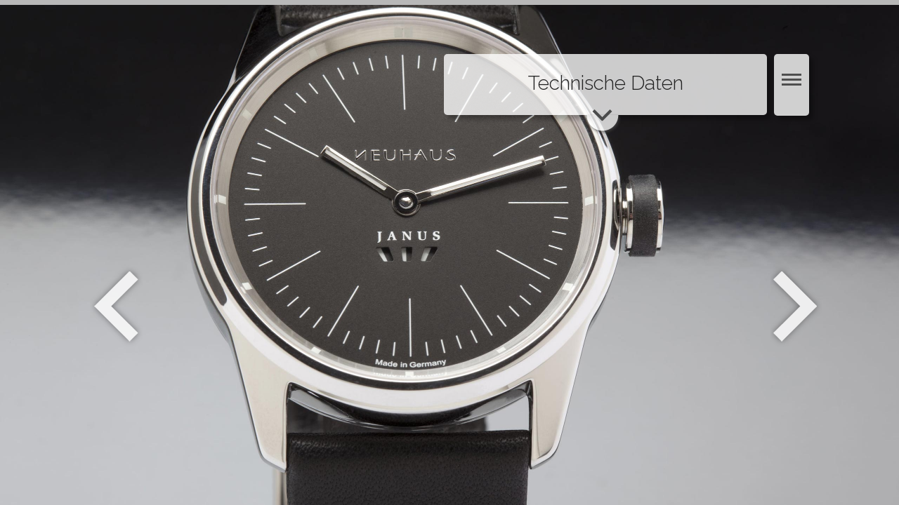

--- FILE ---
content_type: text/html; charset=utf-8
request_url: https://contao.neuhaus.com/de/11-technische-daten-janus-minimal.html
body_size: 7625
content:
<!DOCTYPE html>
<html lang="de">
<head>

      <meta charset="utf-8">
    <title>Technische Daten der JANUS minimal im zeitlosen Bauhaus Design - Neuhaus Timepieces</title>
    <base href="https://contao.neuhaus.com/">

          <meta name="robots" content="index,follow">
      <meta name="description" content="Technische Daten der JANUS minimal im zeitloses Bauhaus Design, Gangindikation, JANUS-Prinzip, gummigedämpfte Krone, streng limitiert, 100% made in Germany">
      <meta name="keywords" content="">
      <meta name="generator" content="Contao Open Source CMS">
    
    <meta name="viewport" content="width=device-width,initial-scale=1.0">
    <style>#header{height:150px}</style>
    <link rel="stylesheet" href="assets/css/layout.min.css,responsive.min.css,reset.min.css,mmenu.css,carouf...-50c2f835.css">    <script src="https://code.jquery.com/jquery-3.4.1.min.js" integrity="sha256-CSXorXvZcTkaix6Yvo6HppcZGetbYMGWSFlBw8HfCJo=" crossorigin="anonymous" referrerpolicy="no-referrer"></script>
<script>window.jQuery || document.write('<script src="assets/jquery/js/jquery.min.js">\x3C/script>')</script>
    <script src="assets/js/mmenu.js,jquery.carouFredSel.min.js-dbd0dc9f.js"></script><link rel="alternate" hreflang="de" href="http://contao.neuhaus.com/de/11-technische-daten-janus-minimal.html">
<link rel="alternate" hreflang="en" href="http://contao.neuhaus.com/en/id-11-technical-data.html">
<link rel="icon" href="files/img/favicon.ico" type="image/vnd.microsoft.icon" >
<link href="https://fonts.googleapis.com/css?family=Raleway:100,100i,200,200i,300,300i,400,400i,500,500i,600,600i,700,700i,800,800i,900,900i" rel="stylesheet">
<script src="files/js/jquery.mCustomScrollbar.js"></script>

// <script>
//   (function(i,s,o,g,r,a,m){i['GoogleAnalyticsObject']=r;i[r]=i[r]||function(){
//   (i[r].q=i[r].q||[]).push(arguments)},i[r].l=1*new Date();a=s.createElement(o),
//   m=s.getElementsByTagName(o)[0];a.async=1;a.src=g;m.parentNode.insertBefore(a,m)
//   })(window,document,'script','//www.google-analytics.com/analytics.js','ga');

//   ga('create', 'UA-70907132-1', 'auto');
//   ga('send', 'pageview');

// </script>

          <!--[if lt IE 9]><script src="assets/html5shiv//html5shiv-printshiv.js"></script><![endif]-->
      

</head>
<body id="top" class="mac chrome blink ch131">

      
    <div id="wrapper">

                        <header id="header">
            <div class="inside">
              
<div class="logo desktop">
<a href="https://www.neuhaus.com/de/Startseite.html ">
<img src="files/img/logo_klein.png" width="171" height="141" alt="img_logo.jpg">	
</a>
</div>
<div class="preview_image desktop"></div>
<!-- indexer::stop -->
<nav class="mod_navigation mainmenu desktop block" itemscope itemtype="http://schema.org/SiteNavigationElement">

  
  <a href="de/11-technische-daten-janus-minimal.html#skipNavigation4" class="invisible">Navigation überspringen</a>

  <ul class="level_1" role="menubar">
            <li class="home first">
      
            <a href="de/Startseite.html" title="Einzeigeruhr mit sensationell guter Ablesbarkeit" class="home first" role="menuitem">
	      STARTSEITE</a>
      
            
      </li>
      
      
                <li class="submenu trail nonavlink white">
      
        <span class="submenu trail nonavlink white">KOLLEKTIONEN</span>
      
      <ul class="level_2" role="menu">
            <li class="submenu nonavlink doublespeed first">
      
        <span class="submenu nonavlink doublespeed first">JANUS DoubleSpeed</span>
      
      <ul class="level_3" role="menu">
            <li class="first">
      
            <a href="de/01-janus-doublespeed.html" title="Einzeigeruhr JANUS DoubleSpeed - die Fakten" class="first" role="menuitem">
	      01 JANUS DoubleSpeed</a>
      
            
      </li>
      
      
                <li>
      
            <a href="de/02-janus-ds-sport.html" title="Einzeigeruhr JANUS DoubleSpeed-Sport mit schwazem Milanaiseband" role="menuitem">
	      02 ------------------</a>
      
            
      </li>
      
      
                <li>
      
            <a href="de/03-einzeigeruhren-einfach-genial.html" title="Einzeigeruhr JANUS DoubleSpeed genial einfach" role="menuitem">
	      03 Einzeigeruhren - einfach genial</a>
      
            
      </li>
      
      
                <li>
      
            <a href="de/04-was-ist-doublespeed.html" title="JANUS DoubleSpeed? Was ist DoubleSpeed?" role="menuitem">
	      04 Was ist DoubleSpeed?</a>
      
            
      </li>
      
      
                <li>
      
            <a href="de/05-janus-doublespeed-sport.html" title="Einzeigeruhr JANUS DoubleSpeed-Sport" role="menuitem">
	      05 NEU! DoubleSpeed-Sport</a>
      
            
      </li>
      
      
                <li>
      
            <a href="de/06-andere-farben-andere-welt.html" title="Einzeigeruhr JANUS DoubleSpeed mit Silberzifferblatt" role="menuitem">
	      06  Andere Farben andere Welt</a>
      
            
      </li>
      
      
                <li>
      
            <a href="de/07-strenge-limitierung.html" title="Streng limiterte Einzeigeruhren" role="menuitem">
	      07 Strenge Limitierung</a>
      
            
      </li>
      
      
                <li>
      
            <a href="de/08-janus-doublespeed-silberzifferblatt.html" title="Einzeigeruhr JANUS DoubleSpeed mit Silberzifferblatt" role="menuitem">
	      08 ------------------</a>
      
            
      </li>
      
      
                <li>
      
            <a href="de/09-das-janus-prinzip.html" title="Kennen Sie JANUS? Einzeigeruhr mit neuartiger Nachtsicht" role="menuitem">
	      09 Das JANUS-Prinzip</a>
      
            
      </li>
      
      
                <li>
      
            <a href="de/10-volle-leuchtkraft.html" title="Volle Leuchtkraft - Einzeigeruhr JANUS DoubleSpeed" role="menuitem">
	      10 ------------------</a>
      
            
      </li>
      
      
                <li>
      
            <a href="de/11-janus-prinzip-reloaded.html" title="JANUS Prinzip reloaded, Nachtsicht auf silbernem Zifferblatt" role="menuitem">
	      11 JANUS-Prinzip reloaded</a>
      
            
      </li>
      
      
                <li>
      
            <a href="de/12-Volle-Leuchtkraft.html" title="Volle Leuchtkraft bei Einzeigeruhr mit hellen Zifferblatt" role="menuitem">
	      12 ------------------</a>
      
            
      </li>
      
      
                <li>
      
            <a href="de/die-krone-ist-die-kroenung.html" title="Luxuriöse Krone bei Einzeigeruhr JANUS DoubleSpeed" role="menuitem">
	      13 Die Krone ist die Krönung</a>
      
            
      </li>
      
      
                <li>
      
            <a href="de/14-laeuft-meine-uhr-eigentlich.html" title="Läuft meine Einzeigeruhr eigentlich?  Gangindikation bei JANUS DoubleSpeed" role="menuitem">
	      14 Läuft meine Uhr eigentlich?</a>
      
            
      </li>
      
      
                <li>
      
            <a href="de/15-das-werk-ein-grosser-klassiker.html" title="Einzeigeruhr JANUS DoubleSpeed grosse Uhr grosses Werk" role="menuitem">
	      15 Das Werk ein großer Klassiker</a>
      
            
      </li>
      
      
                <li>
      
            <a href="de/16-auf-die-spitze-getrieben.html" title="Handveredeltes goldenes Werk im Sondermodell der Einzeigeruhr JANUS DoubleSpeed-Roman Gold" role="menuitem">
	      16 Auf die Spitze getrieben</a>
      
            
      </li>
      
      
                <li>
      
            <a href="de/17-roman-gold.html" title="Sondermodell der Einzeigeruhr JANUS DoubleSpeed-Roman Gold" role="menuitem">
	      17 Roman Gold</a>
      
            
      </li>
      
      
                <li>
      
            <a href="de/18-technische-daten-janus-doublespeed.html" title="Technische Daten der Einzeigeruhr JANUS DoubleSpeed" role="menuitem">
	      18 Technische Daten</a>
      
            
      </li>
      
      
                <li>
      
            <a href="de/19-baender-zur-wahl.html" title="Hochwertige Armbänder für die Einzeigeruhr JANUS DoubleSpeed" role="menuitem">
	      19 Bänder zur Wahl</a>
      
            
      </li>
      
      
                <li class="last">
      
            <a href="de/20-preise-janus-doublespeed.html" title="Preise der Einzeigeruhr JANUS DoubleSpeed" class="last" role="menuitem">
	      20 Preise</a>
      
            
      </li>
      
      
      </ul>
      
      </li>
      
      
                <li class="submenu trail nonavlink minimal">
      
        <span class="submenu trail nonavlink minimal">JANUS minimal</span>
      
      <ul class="level_3" role="menu">
            <li class="sibling first">
      
            <a href="de/01-janus-minimal-facts.html" title="Zeitloses Bauhaus Design, nur 99 Stück weltweit - JANUS minimal" class="sibling first" role="menuitem">
	      01 JANUS minimal</a>
      
            
      </li>
      
      
                <li class="sibling">
      
            <a href="de/02-maximal-minimal-bauhaus-design.html" title="Zeitloses Bauhaus Design, nur 99 Stück weltweit - JANUS minimal" class="sibling" role="menuitem">
	      02 Maximal minimal</a>
      
            
      </li>
      
      
                <li class="sibling">
      
            <a href="de/03-bandwahl-janus-minimal.html" title="Top Milanaise- oder Leder-Armband für die JANUS minimal" class="sibling" role="menuitem">
	      03 Bandwahl</a>
      
            
      </li>
      
      
                <li class="sibling">
      
            <a href="de/04-die-gangindikation-janus-minimal.html" title="Die Gangindikation in der JANUS minimal zeigt's auf einen Blick" class="sibling" role="menuitem">
	      04 Die Gangindikation</a>
      
            
      </li>
      
      
                <li class="sibling">
      
            <a href="de/05-das-janus-prinzip-janus-minimal.html" title="Das JANUS-Prinzip, tagsüber unsichtbar - nachts volle Leuchtkraft in der JANUS minimal" class="sibling" role="menuitem">
	      05 Das JANUS-Prinzip</a>
      
            
      </li>
      
      
                <li class="sibling">
      
            <a href="de/06-die-krone-ist-die-kroenung-janus-minimal.html" title="Die ergonomischte Krone der Welt, mit Gummidämpfung. An der JANUS minimal" class="sibling" role="menuitem">
	      06 Die Krone ist die Krönung</a>
      
            
      </li>
      
      
                <li class="sibling">
      
            <a href="de/07-weltweit-nur-99-stueck-janus-minimal.html" title="Strenge Limitierung heisst, nur 99 Stück weltweit! JANUS minimal ist und bleibt eine sehr seltene Uhr." class="sibling" role="menuitem">
	      07 Weltweit nur 99 Stück</a>
      
            
      </li>
      
      
                <li class="sibling">
      
            <a href="de/08-das-werk-ein-grosser-klassiker-janus-minimal.html" title="Große Uhr großes Werk, Bauhaus Design in der JANUS minimal" class="sibling" role="menuitem">
	      08 Das Werk ein großer Klassiker</a>
      
            
      </li>
      
      
                <li class="sibling">
      
            <a href="de/09-warum-handaufzug-janus-minimal.html" title="Wenn schon mechanisch dann auch mit Handaufzug" class="sibling" role="menuitem">
	      09 Warum Handaufzug</a>
      
            
      </li>
      
      
                <li class="sibling">
      
            <a href="de/10-souveraen-als-dresswatch-janus-minimal.html" title="Souverän auch als Dresswatch die JANUS minimal." class="sibling" role="menuitem">
	      10 Souverän als Dresswatch</a>
      
            
      </li>
      
      
                <li class="active"><span class="active" role="menuitem">11 Technische Daten</span></li>
                <li class="sibling last">
      
            <a href="de/12-preise-janus-minimal.html" title="Preise der JANUS minimal, im zeitlosen Bauhaus Design" class="sibling last" role="menuitem">
	      12 Preise</a>
      
            
      </li>
      
      
      </ul>
      
      </li>
      
      
                <li class="border">
      
            <a href="de/preisliste.html" title="Preisliste - alle Uhren in allen Varianten" class="border" role="menuitem">
	      Alle Preise und Varianten</a>
      
            
      </li>
      
      
                <li class="last">
      
            <a href="de/videos.html" title="Videoseite - Manuel Neuhaus erklärt die Einzeigeruhr - JANUS DoubleSpeed im Detail" class="last" role="menuitem">
	      Videos</a>
      
            
      </li>
      
      
      </ul>
      
      </li>
      
      
                <li class="submenu nonavlink white">
      
        <span class="submenu nonavlink white">KOMMUNIKATION</span>
      
      <ul class="level_2" role="menu">
            <li class="first">
      
            <a href="de/news-blog.html" title="Blog/News - Erfahren Sie alle Neuigkeiten zu unseren Uhren und der Marke" class="first" role="menuitem">
	      News / Blog</a>
      
            
      </li>
      
      
                <li>
      
            <a href="de/kontakt.html" title="Kontakt - Nehmen Sie Kontakt auf, wir freuen uns auf Sie" role="menuitem">
	      Kontakt</a>
      
            
      </li>
      
      
                <li class="last">
      
            <a href="de/wie-kaufen.html" title="Wie kann ich eine Uhr kaufen bei" class="last" role="menuitem">
	      Wie kaufen?</a>
      
            
      </li>
      
      
      </ul>
      
      </li>
      
      
                <li class="submenu nonavlink white">
      
        <span class="submenu nonavlink white">NEUHAUS</span>
      
      <ul class="level_2" role="menu">
            <li class="first">
      
            <a href="de/ueber-uns.html" title="Was verbindet Sie und Manuel Neuhaus von" class="first" role="menuitem">
	      Über uns</a>
      
            
      </li>
      
      
                <li>
      
            <a href="de/impressum.html" title="Impressum von" role="menuitem">
	      Impressum</a>
      
            
      </li>
      
      
                <li>
      
            <a href="de/agb.html" title="Die AGB von" role="menuitem">
	      AGB</a>
      
            
      </li>
      
      
                <li class="last">
      
            <a href="de/datenschutz.html" title="Die Datenschutzerklärung von" class="last" role="menuitem">
	      Datenschutz</a>
      
            
      </li>
      
      
      </ul>
      
      </li>
      
      
                <li class="nonavlink white factchat-trigger factchat-lang-de last">
      
        <span class="nonavlink white factchat-trigger factchat-lang-de last">CHATBOT</span>
      
            
      </li>
      
      
      </ul>

  <a id="skipNavigation4" class="invisible">&nbsp;</a>

</nav>
<!-- indexer::continue -->
            </div>
          </header>
              
      
              <div id="container">

                      <div id="main">
              <div class="inside">
                
<div id="overlay"></div>
<!-- indexer::stop -->
<nav class="mod_mmenu" id="mm" itemscope itemtype="http://schema.org/SiteNavigationElement">

  
  
<ul class="level_1">
            <li class="home first"><a href="de/Startseite.html" title="Einzeigeruhr mit sensationell guter Ablesbarkeit" class="home first" itemprop="url"><span itemprop="name">STARTSEITE</span></a></li>
                <li class="submenu trail nonavlink white"><a href="de/01-janus-doublespeed.html" title="Kollektionen von" class="submenu trail nonavlink white" aria-haspopup="true" itemprop="url"><span itemprop="name">KOLLEKTIONEN</span></a>
<ul class="level_2">
            <li class="submenu nonavlink doublespeed first"><a href="de/01-janus-doublespeed.html" title="Einzeigeruhren mit sensationell guter Ablesbarkeit" class="submenu nonavlink doublespeed first" aria-haspopup="true" itemprop="url"><span itemprop="name">JANUS DoubleSpeed</span></a>
<ul class="level_3">
            <li class="first"><a href="de/01-janus-doublespeed.html" title="Einzeigeruhr JANUS DoubleSpeed - die Fakten" class="first" itemprop="url"><span itemprop="name">01 JANUS DoubleSpeed</span></a></li>
                <li><a href="de/02-janus-ds-sport.html" title="Einzeigeruhr JANUS DoubleSpeed-Sport mit schwazem Milanaiseband" itemprop="url"><span itemprop="name">02 ------------------</span></a></li>
                <li><a href="de/03-einzeigeruhren-einfach-genial.html" title="Einzeigeruhr JANUS DoubleSpeed genial einfach" itemprop="url"><span itemprop="name">03 Einzeigeruhren - einfach genial</span></a></li>
                <li><a href="de/04-was-ist-doublespeed.html" title="JANUS DoubleSpeed? Was ist DoubleSpeed?" itemprop="url"><span itemprop="name">04 Was ist DoubleSpeed?</span></a></li>
                <li><a href="de/05-janus-doublespeed-sport.html" title="Einzeigeruhr JANUS DoubleSpeed-Sport" itemprop="url"><span itemprop="name">05 NEU! DoubleSpeed-Sport</span></a></li>
                <li><a href="de/06-andere-farben-andere-welt.html" title="Einzeigeruhr JANUS DoubleSpeed mit Silberzifferblatt" itemprop="url"><span itemprop="name">06  Andere Farben andere Welt</span></a></li>
                <li><a href="de/07-strenge-limitierung.html" title="Streng limiterte Einzeigeruhren" itemprop="url"><span itemprop="name">07 Strenge Limitierung</span></a></li>
                <li><a href="de/08-janus-doublespeed-silberzifferblatt.html" title="Einzeigeruhr JANUS DoubleSpeed mit Silberzifferblatt" itemprop="url"><span itemprop="name">08 ------------------</span></a></li>
                <li><a href="de/09-das-janus-prinzip.html" title="Kennen Sie JANUS? Einzeigeruhr mit neuartiger Nachtsicht" itemprop="url"><span itemprop="name">09 Das JANUS-Prinzip</span></a></li>
                <li><a href="de/10-volle-leuchtkraft.html" title="Volle Leuchtkraft - Einzeigeruhr JANUS DoubleSpeed" itemprop="url"><span itemprop="name">10 ------------------</span></a></li>
                <li><a href="de/11-janus-prinzip-reloaded.html" title="JANUS Prinzip reloaded, Nachtsicht auf silbernem Zifferblatt" itemprop="url"><span itemprop="name">11 JANUS-Prinzip reloaded</span></a></li>
                <li><a href="de/12-Volle-Leuchtkraft.html" title="Volle Leuchtkraft bei Einzeigeruhr mit hellen Zifferblatt" itemprop="url"><span itemprop="name">12 ------------------</span></a></li>
                <li><a href="de/die-krone-ist-die-kroenung.html" title="Luxuriöse Krone bei Einzeigeruhr JANUS DoubleSpeed" itemprop="url"><span itemprop="name">13 Die Krone ist die Krönung</span></a></li>
                <li><a href="de/14-laeuft-meine-uhr-eigentlich.html" title="Läuft meine Einzeigeruhr eigentlich?  Gangindikation bei JANUS DoubleSpeed" itemprop="url"><span itemprop="name">14 Läuft meine Uhr eigentlich?</span></a></li>
                <li><a href="de/15-das-werk-ein-grosser-klassiker.html" title="Einzeigeruhr JANUS DoubleSpeed grosse Uhr grosses Werk" itemprop="url"><span itemprop="name">15 Das Werk ein großer Klassiker</span></a></li>
                <li><a href="de/16-auf-die-spitze-getrieben.html" title="Handveredeltes goldenes Werk im Sondermodell der Einzeigeruhr JANUS DoubleSpeed-Roman Gold" itemprop="url"><span itemprop="name">16 Auf die Spitze getrieben</span></a></li>
                <li><a href="de/17-roman-gold.html" title="Sondermodell der Einzeigeruhr JANUS DoubleSpeed-Roman Gold" itemprop="url"><span itemprop="name">17 Roman Gold</span></a></li>
                <li><a href="de/18-technische-daten-janus-doublespeed.html" title="Technische Daten der Einzeigeruhr JANUS DoubleSpeed" itemprop="url"><span itemprop="name">18 Technische Daten</span></a></li>
                <li><a href="de/19-baender-zur-wahl.html" title="Hochwertige Armbänder für die Einzeigeruhr JANUS DoubleSpeed" itemprop="url"><span itemprop="name">19 Bänder zur Wahl</span></a></li>
                <li class="last"><a href="de/20-preise-janus-doublespeed.html" title="Preise der Einzeigeruhr JANUS DoubleSpeed" class="last" itemprop="url"><span itemprop="name">20 Preise</span></a></li>
      </ul>
</li>
                <li class="submenu trail nonavlink minimal"><a href="de/01-janus-minimal-facts.html" title="Zeitloses Bauhaus Design, nur 99 Stück weltweit - JANUS minimal" class="submenu trail nonavlink minimal" aria-haspopup="true" itemprop="url"><span itemprop="name">JANUS minimal</span></a>
<ul class="level_3">
            <li class="sibling first"><a href="de/01-janus-minimal-facts.html" title="Zeitloses Bauhaus Design, nur 99 Stück weltweit - JANUS minimal" class="sibling first" itemprop="url"><span itemprop="name">01 JANUS minimal</span></a></li>
                <li class="sibling"><a href="de/02-maximal-minimal-bauhaus-design.html" title="Zeitloses Bauhaus Design, nur 99 Stück weltweit - JANUS minimal" class="sibling" itemprop="url"><span itemprop="name">02 Maximal minimal</span></a></li>
                <li class="sibling"><a href="de/03-bandwahl-janus-minimal.html" title="Top Milanaise- oder Leder-Armband für die JANUS minimal" class="sibling" itemprop="url"><span itemprop="name">03 Bandwahl</span></a></li>
                <li class="sibling"><a href="de/04-die-gangindikation-janus-minimal.html" title="Die Gangindikation in der JANUS minimal zeigt's auf einen Blick" class="sibling" itemprop="url"><span itemprop="name">04 Die Gangindikation</span></a></li>
                <li class="sibling"><a href="de/05-das-janus-prinzip-janus-minimal.html" title="Das JANUS-Prinzip, tagsüber unsichtbar - nachts volle Leuchtkraft in der JANUS minimal" class="sibling" itemprop="url"><span itemprop="name">05 Das JANUS-Prinzip</span></a></li>
                <li class="sibling"><a href="de/06-die-krone-ist-die-kroenung-janus-minimal.html" title="Die ergonomischte Krone der Welt, mit Gummidämpfung. An der JANUS minimal" class="sibling" itemprop="url"><span itemprop="name">06 Die Krone ist die Krönung</span></a></li>
                <li class="sibling"><a href="de/07-weltweit-nur-99-stueck-janus-minimal.html" title="Strenge Limitierung heisst, nur 99 Stück weltweit! JANUS minimal ist und bleibt eine sehr seltene Uhr." class="sibling" itemprop="url"><span itemprop="name">07 Weltweit nur 99 Stück</span></a></li>
                <li class="sibling"><a href="de/08-das-werk-ein-grosser-klassiker-janus-minimal.html" title="Große Uhr großes Werk, Bauhaus Design in der JANUS minimal" class="sibling" itemprop="url"><span itemprop="name">08 Das Werk ein großer Klassiker</span></a></li>
                <li class="sibling"><a href="de/09-warum-handaufzug-janus-minimal.html" title="Wenn schon mechanisch dann auch mit Handaufzug" class="sibling" itemprop="url"><span itemprop="name">09 Warum Handaufzug</span></a></li>
                <li class="sibling"><a href="de/10-souveraen-als-dresswatch-janus-minimal.html" title="Souverän auch als Dresswatch die JANUS minimal." class="sibling" itemprop="url"><span itemprop="name">10 Souverän als Dresswatch</span></a></li>
                <li class="active"><span class="active" itemprop="name">11 Technische Daten</span></li>
                <li class="sibling last"><a href="de/12-preise-janus-minimal.html" title="Preise der JANUS minimal, im zeitlosen Bauhaus Design" class="sibling last" itemprop="url"><span itemprop="name">12 Preise</span></a></li>
      </ul>
</li>
                <li class="border"><a href="de/preisliste.html" title="Preisliste - alle Uhren in allen Varianten" class="border" itemprop="url"><span itemprop="name">Alle Preise und Varianten</span></a></li>
                <li class="last"><a href="de/videos.html" title="Videoseite - Manuel Neuhaus erklärt die Einzeigeruhr - JANUS DoubleSpeed im Detail" class="last" itemprop="url"><span itemprop="name">Videos</span></a></li>
      </ul>
</li>
                <li class="submenu nonavlink white"><a href="de/Startseite.html" title="Neuhaus - Kommunikation" class="submenu nonavlink white" aria-haspopup="true" itemprop="url"><span itemprop="name">KOMMUNIKATION</span></a>
<ul class="level_2">
            <li class="first"><a href="de/news-blog.html" title="Blog/News - Erfahren Sie alle Neuigkeiten zu unseren Uhren und der Marke" class="first" itemprop="url"><span itemprop="name">News / Blog</span></a></li>
                <li><a href="de/kontakt.html" title="Kontakt - Nehmen Sie Kontakt auf, wir freuen uns auf Sie" itemprop="url"><span itemprop="name">Kontakt</span></a></li>
                <li class="last"><a href="de/wie-kaufen.html" title="Wie kann ich eine Uhr kaufen bei" class="last" itemprop="url"><span itemprop="name">Wie kaufen?</span></a></li>
      </ul>
</li>
                <li class="submenu nonavlink white"><a href="de/ueber-uns.html" title="Neuhaus - Neuhaus" class="submenu nonavlink white" aria-haspopup="true" itemprop="url"><span itemprop="name">NEUHAUS</span></a>
<ul class="level_2">
            <li class="first"><a href="de/ueber-uns.html" title="Was verbindet Sie und Manuel Neuhaus von" class="first" itemprop="url"><span itemprop="name">Über uns</span></a></li>
                <li><a href="de/impressum.html" title="Impressum von" itemprop="url"><span itemprop="name">Impressum</span></a></li>
                <li><a href="de/agb.html" title="Die AGB von" itemprop="url"><span itemprop="name">AGB</span></a></li>
                <li class="last"><a href="de/datenschutz.html" title="Die Datenschutzerklärung von" class="last" itemprop="url"><span itemprop="name">Datenschutz</span></a></li>
      </ul>
</li>
                <li class="nonavlink white factchat-trigger factchat-lang-de last"><a href="de/kontakt.html" title="Neuhaus - Chatbot" class="nonavlink white factchat-trigger factchat-lang-de last" itemprop="url"><span itemprop="name">CHATBOT</span></a></li>
      </ul>

</nav>
<!-- indexer::continue -->

<a href="#mm" class="mm_menue">
<img src="files/img/img_wimpel_bg.png" alt="img_wimpel_bg.png">
</a>
<div class="wimpelholder desktop">
<div class="langbutton_holder">

<!-- indexer::stop -->
<nav class="mod_changelanguage block" itemscope="" itemtype="http://schema.org/SiteNavigationElement">


<ul class="level_1">
            <li class="lang-de active first"><strong class="lang-de active first" itemprop="name">DE</strong></li>
                <li class="lang-en"><a href="http://contao.neuhaus.com/en/id-11-technical-data.html" title="11 Technical Data" class="lang-en" hreflang="en" lang="en" itemprop="url"><span itemprop="name">EN</span></a></li>
                <li class="lang-ch nofallback last"><a href="http://contao.neuhaus.com/ch/262.html" title="JANUS minimal" class="lang-ch nofallback last" hreflang="ch" lang="ch" itemprop="url"><span itemprop="name">CH</span></a></li>
      </ul>

</nav>
<!-- indexer::continue -->

</div>
<div class="wimpel shadow" id="wimpel">
<img src="files/img/img_hint.png" width="162" height="154" alt="Hint" id="hint">	
</div>
</div>

  <div class="mod_article artikel first last block" id="article-92">
    
          
<div class="ce_caroufredsel_background first block">

	
	<div class="caroufredsel_skin" id="caroufredsel_skin_504">

	
		<div class="caroufredsel" id="caroufredsel_504">

 
			
	<div class="caroufredsel_gallery" id="caroufredsel_gallery_504_0">
	<figure class="image_container">

				<img src="files/img/JANUS%20minimal/Zweizeigeruhr%20von%20NEUHAUS%20Timepieces%2C%20Modell%20JANUS%20minimal%2C%20mi11%20stehend.jpg" width="2560" height="1707" alt="">
		
		
	</figure>
</div>
	
		</div>

		</div>

	
</div>

<div class="ce_image mobile_bg block">

        
  
  
<figure class="image_container">
  
  

<img src="files/img/JANUS%20minimal/Zweizeigeruhr%20von%20NEUHAUS%20Timepieces%2C%20Modell%20JANUS%20minimal%2C%20mi04%20mobil%20gangindikation.jpg" width="1920" height="1280" alt="Zweizeigeruhr von NEUHAUS Timepieces, Modell JANUS minimal, mobil gangindikation" title="Zweizeigeruhr von NEUHAUS Timepieces, Modell JANUS minimal, mobil stehend" itemprop="image">


  
  </figure>


</div>

<div class="boxblock shadow">
<div class="ce_text textbox block" id="slide">

            <h1>Technische Daten</h1>
      
  
      <p>Werk: ETA 6498 (UNITAS) Handaufzug<br>Umbau: Sekundenscheibe als Gangindikation<br>Gangreserve: 38 Stunden<br>17 Rubinlagersteine<br>18.000 Halbschwingungen A/h<br>Genfer Streifen und gebläute Schrauben</p>
<p>Gehäuse: Edelstahl zweiteilig<br>Gehäusedurchmesser: 44 mm<br>Gehäusehöhe: 10,7 mm<br>Deckglas: Saphirglas innen entspiegelt<br>Sichtboden: Saphirglas<br>Boden: 6-fach verschraubt<br>Wasserdicht: bis 5 ATM<br>Bandanstoßbreite: 24 mm<br>Gewicht ohne Band: 80 g</p>  
  
  

</div>

<div id="sliderbutton">
<div class="updownbutton" id="updownbutton"></div>
</div>
</div>
<div class="ce_hyperlink link_pre block">

        
  
          <a href="de/10-souveraen-als-dresswatch-janus-minimal.html" class="hyperlink_txt" title="Zurück">Zurück</a>
      

</div>

<div class="ce_hyperlink link_next last block">

        
  
          <a href="de/12-preise-janus-minimal.html" class="hyperlink_txt" title="Weiter">Weiter</a>
      

</div>
    
      </div>

              </div>
                          </div>
          
                                
                                
        </div>
      
      
                    
    </div>

      
  
<script src="assets/jquery-ui/js/jquery-ui.min.js?v=1.12.1.1"></script>
<script>
  jQuery(function($) {
    $(document).accordion({
      // Put custom options here
      heightStyle: 'content',
      header: '.toggler',
      collapsible: true,
      create: function(event, ui) {
        ui.header.addClass('active');
        $('.toggler').attr('tabindex', 0);
      },
      activate: function(event, ui) {
        ui.newHeader.addClass('active');
        ui.oldHeader.removeClass('active');
        $('.toggler').attr('tabindex', 0);
      }
    });
  });
</script>
<script>
(function($) {
	var $carouFredSel = $('#caroufredsel_504');
	$(document).ready(function() {
	    $carouFredSel.carouFredSel({
circular: false, width: $(window).width(), height: $(window).height(), align: false, onCreate: function(data) { data.items.addClass("visible"); }, items: { visible: 1, width: "variable", width: "variable" }, scroll: { fx: "crossfade", duration: 2000, onBefore: function(data) { data.items.old.removeClass("visible"); }, onAfter: function(data) { data.items.visible.addClass("visible"); } }, auto: { timeoutDuration: 2000 } }, { wrapper: { classname: "caroufredsel_wrapper caroufredsel_wrapper_504" } }		);
		var styles = {
			wrapper: { position: 'fixed', left: 0, top: 0, overflow: 'hidden', margin: 0, padding: 0, height: '100%', width: '100%', zIndex: -999999 },
			img: { position: 'relative', margin: 0, padding: 0, border: 'none', width: 'auto', height: 'auto', maxWidth: 'none', zIndex: -999999 }
		};
		var $wrapper = $('.caroufredsel_wrapper_504').css(styles.wrapper);
		$('#caroufredsel_504 div').css({ overflow: 'hidden' }).find('img').css(styles.img);
		$(window).resize(function() {
			$('#caroufredsel_504 img').each(function(e) {
				var ratio = $(this).attr('width') / $(this).attr('height');
				var rootWidth = $(window).width();
				var rootHeight = $(window).height();
				var backgrdCss = { left: 0, top: 0, width: rootWidth, height: Math.ceil(rootWidth / ratio) };
				if (backgrdCss.height >= rootHeight) {
					backgrdOffset = Math.ceil((backgrdCss.height - rootHeight) / 2);
					backgrdCss.top = '-' + backgrdOffset + 'px';
				} else {
					backgrdCss.height = rootHeight;
					backgrdCss.width = Math.ceil(backgrdCss.height * ratio);
					backgrdOffset = Math.ceil((backgrdCss.width - rootWidth) / 2);
					backgrdCss.left = '-' + backgrdOffset + 'px';
				}
				$wrapper.css({ width: rootWidth, height: rootHeight });
				$(this).css(backgrdCss);
			});
		}).resize();
	});
})(jQuery);
</script>
<script>
    document.addEventListener(
        "DOMContentLoaded", function () {
            new Mmenu('#mm', {"navbar":{"title":"Men\u00fc"},"extensions":["position-right","position-front","fx-menu-fade"],"onClick":{"close":true}}, {"classNames":{"selected":"active"}});
        }
    );
</script>
<script type="application/ld+json">{"@context":{"contao":"https:\/\/schema.contao.org\/"},"@type":"contao:RegularPage","contao:pageId":62,"contao:noSearch":false,"contao:protected":false,"contao:groups":[],"contao:fePreview":false}</script>
<script src="files/js/jquery.colorbox-min.js"></script>


<script>
//$("body").css("display", "none");

$( window ).resize(function() {
	
	if($('#article-157').length){
    $('#blogteaser').width($('#article-157').parent().width()-50);
	}
	
	if($('#startseite').length){
    $('#blogteaser').width($('#startseite').parent().width()-50);
	}

    $(".artikel").css("height", window.innerHeight-300);
    $("#blog").css("height", window.innerHeight-300);    
    $("#article-198").css("height", window.innerHeight-300); 
});


$( document ).ready(function() {
	

	
	
	
	
    //$("#header").css('top', -190);
    //$('a.gallery').colorbox();
    $(".mainmenu li.first").first().hide();
    $(".level_1 li > a").attr('title', '');
    $('#blog').width($('#startseite').parent().width()-50);
    $(".artikel").css("height", window.innerHeight-300);
    $(".more").css("height", window.innerHeight-200);
    $(".more").css("overflow", "hidden"); 
    

    

    
    $("#blog").css("height", window.innerHeight-300);

    $('.mailto').on('click',function(){
       window.location.href = "mailto:info@neuhaus.com?subject=Mail ueber Website"; 
    });
    
    IS_NOT_IPAD = navigator.userAgent.match(/iPad/i) == null;
    if (IS_NOT_IPAD) {
    $("a:not(.blank)").click(function(e){
        e.preventDefault();
        linkLocation = this.href;
        $("body").fadeOut(400, redirectPage);
    });
    }   
 
     IS_IPAD = navigator.userAgent.match(/iPad/i) != null; 
    if (IS_IPAD) {
    $("#mm ul").append('<li class="logo"><img src="files/img/img_logo_mobile_menue.png"></li>');
    }  
    
    
    $(".more").mCustomScrollbar({
    	autoHideScrollbar: true
    });
     
         
    function redirectPage() {
        window.location = linkLocation;
    }
    
});


$( ".nonavlink" ).click(function(e) {
  e.preventDefault()
});

$("li.doublespeed").hover(function(){
      $( ".preview_image" ).toggleClass( "pi_doublespeed" );
});

$("li.minimal").hover(function(){
      $( ".preview_image" ).toggleClass( "pi_minimal" );
});


$( "#sliderbutton" ).click(function() {
  $( "#slide" ).toggleClass( "textbox-fullheight" );
  $( "#updownbutton" ).toggleClass( "buttonup" );
  $( ".boxblock" ).toggleClass( "tp100" );  
});

$( "#mehr" ).click(function() {
  $("#overlay").height($(window).height()+50);
  $("#overlay").fadeIn(500);
  $(".more").fadeIn(500).addClass( "pos-up" );
  $("body").css("overflow", "hidden");
  $("#wimpel").css("zIndex", 0);
});

$( "#overlay, #closebutton" ).click(function() {
  $("#overlay").fadeOut( 500);
  $(".more").removeClass( "pos-up" ).fadeOut(500);
  $("body").css("overflow", "auto");
  $("#wimpel").css("zIndex", 30);  
});


$( "#blogbutton" ).click(function() {
  $( ".mod_newslist" ).slideToggle( "slow" );
  $( "#blogbutton" ).toggleClass( "tp100" );  
  $( "#newslist" ).toggleClass( "tp100" );    
  $( ".blogbutton-container" ).toggleClass( "tpb100" );   
});

$( "#wimpel" ).click(function() {
  $( "#slide" ).removeClass( "textbox-fullheight" );
  $( "#slide" ).toggleClass( "tp78" );
  $( "#slide" ).removeClass( "tp100" );
  $( "#sliderbutton" ).removeClass( "buttonup" );
  $( "#wimpel" ).toggleClass( "wimpel-up" );
  $( "#header" ).toggleClass( "sticky" );
  $(".langbutton_holder").toggle(500);
});



    $("body").fadeIn(1200);


</script>

	<script type="text/javascript">
	window.RECAPTCHA_SITEKEY = "6LcAzdIqAAAAAO3knIHaIYbS_8FnCzRPoYc2SNpT";
	window.RECAPTCHA_SITEVERIFY = window.location.origin + "/grecaptchaverify.php";
	window.FACTCHAT_PROCESS_ALWAYS = true;
	(function() {
		$.get(window.location.origin + "/chatbot.php", response => {
			var triggerElement = $(".factchat-trigger");
			triggerElement.attr("data-factchat-data", response.factchat);
			triggerElement.data("factchatData", response.factchat);
			var script = document.createElement("script");
			script.src = "https://www.google.com/recaptcha/api.js?render=" + window.RECAPTCHA_SITEKEY;
			document.body.appendChild(script);
			var script = document.createElement("script");
			script.src = "https://openai.factsoft.de/factchat/factchat.js?" + Date.now();
			document.body.appendChild(script);
		});
	})();
	</script>

</body>
</html>


--- FILE ---
content_type: text/html; charset=utf-8
request_url: https://www.google.com/recaptcha/api2/anchor?ar=1&k=6LcAzdIqAAAAAO3knIHaIYbS_8FnCzRPoYc2SNpT&co=aHR0cHM6Ly9jb250YW8ubmV1aGF1cy5jb206NDQz&hl=en&v=PoyoqOPhxBO7pBk68S4YbpHZ&size=invisible&anchor-ms=20000&execute-ms=30000&cb=p0bp993j6f18
body_size: 48668
content:
<!DOCTYPE HTML><html dir="ltr" lang="en"><head><meta http-equiv="Content-Type" content="text/html; charset=UTF-8">
<meta http-equiv="X-UA-Compatible" content="IE=edge">
<title>reCAPTCHA</title>
<style type="text/css">
/* cyrillic-ext */
@font-face {
  font-family: 'Roboto';
  font-style: normal;
  font-weight: 400;
  font-stretch: 100%;
  src: url(//fonts.gstatic.com/s/roboto/v48/KFO7CnqEu92Fr1ME7kSn66aGLdTylUAMa3GUBHMdazTgWw.woff2) format('woff2');
  unicode-range: U+0460-052F, U+1C80-1C8A, U+20B4, U+2DE0-2DFF, U+A640-A69F, U+FE2E-FE2F;
}
/* cyrillic */
@font-face {
  font-family: 'Roboto';
  font-style: normal;
  font-weight: 400;
  font-stretch: 100%;
  src: url(//fonts.gstatic.com/s/roboto/v48/KFO7CnqEu92Fr1ME7kSn66aGLdTylUAMa3iUBHMdazTgWw.woff2) format('woff2');
  unicode-range: U+0301, U+0400-045F, U+0490-0491, U+04B0-04B1, U+2116;
}
/* greek-ext */
@font-face {
  font-family: 'Roboto';
  font-style: normal;
  font-weight: 400;
  font-stretch: 100%;
  src: url(//fonts.gstatic.com/s/roboto/v48/KFO7CnqEu92Fr1ME7kSn66aGLdTylUAMa3CUBHMdazTgWw.woff2) format('woff2');
  unicode-range: U+1F00-1FFF;
}
/* greek */
@font-face {
  font-family: 'Roboto';
  font-style: normal;
  font-weight: 400;
  font-stretch: 100%;
  src: url(//fonts.gstatic.com/s/roboto/v48/KFO7CnqEu92Fr1ME7kSn66aGLdTylUAMa3-UBHMdazTgWw.woff2) format('woff2');
  unicode-range: U+0370-0377, U+037A-037F, U+0384-038A, U+038C, U+038E-03A1, U+03A3-03FF;
}
/* math */
@font-face {
  font-family: 'Roboto';
  font-style: normal;
  font-weight: 400;
  font-stretch: 100%;
  src: url(//fonts.gstatic.com/s/roboto/v48/KFO7CnqEu92Fr1ME7kSn66aGLdTylUAMawCUBHMdazTgWw.woff2) format('woff2');
  unicode-range: U+0302-0303, U+0305, U+0307-0308, U+0310, U+0312, U+0315, U+031A, U+0326-0327, U+032C, U+032F-0330, U+0332-0333, U+0338, U+033A, U+0346, U+034D, U+0391-03A1, U+03A3-03A9, U+03B1-03C9, U+03D1, U+03D5-03D6, U+03F0-03F1, U+03F4-03F5, U+2016-2017, U+2034-2038, U+203C, U+2040, U+2043, U+2047, U+2050, U+2057, U+205F, U+2070-2071, U+2074-208E, U+2090-209C, U+20D0-20DC, U+20E1, U+20E5-20EF, U+2100-2112, U+2114-2115, U+2117-2121, U+2123-214F, U+2190, U+2192, U+2194-21AE, U+21B0-21E5, U+21F1-21F2, U+21F4-2211, U+2213-2214, U+2216-22FF, U+2308-230B, U+2310, U+2319, U+231C-2321, U+2336-237A, U+237C, U+2395, U+239B-23B7, U+23D0, U+23DC-23E1, U+2474-2475, U+25AF, U+25B3, U+25B7, U+25BD, U+25C1, U+25CA, U+25CC, U+25FB, U+266D-266F, U+27C0-27FF, U+2900-2AFF, U+2B0E-2B11, U+2B30-2B4C, U+2BFE, U+3030, U+FF5B, U+FF5D, U+1D400-1D7FF, U+1EE00-1EEFF;
}
/* symbols */
@font-face {
  font-family: 'Roboto';
  font-style: normal;
  font-weight: 400;
  font-stretch: 100%;
  src: url(//fonts.gstatic.com/s/roboto/v48/KFO7CnqEu92Fr1ME7kSn66aGLdTylUAMaxKUBHMdazTgWw.woff2) format('woff2');
  unicode-range: U+0001-000C, U+000E-001F, U+007F-009F, U+20DD-20E0, U+20E2-20E4, U+2150-218F, U+2190, U+2192, U+2194-2199, U+21AF, U+21E6-21F0, U+21F3, U+2218-2219, U+2299, U+22C4-22C6, U+2300-243F, U+2440-244A, U+2460-24FF, U+25A0-27BF, U+2800-28FF, U+2921-2922, U+2981, U+29BF, U+29EB, U+2B00-2BFF, U+4DC0-4DFF, U+FFF9-FFFB, U+10140-1018E, U+10190-1019C, U+101A0, U+101D0-101FD, U+102E0-102FB, U+10E60-10E7E, U+1D2C0-1D2D3, U+1D2E0-1D37F, U+1F000-1F0FF, U+1F100-1F1AD, U+1F1E6-1F1FF, U+1F30D-1F30F, U+1F315, U+1F31C, U+1F31E, U+1F320-1F32C, U+1F336, U+1F378, U+1F37D, U+1F382, U+1F393-1F39F, U+1F3A7-1F3A8, U+1F3AC-1F3AF, U+1F3C2, U+1F3C4-1F3C6, U+1F3CA-1F3CE, U+1F3D4-1F3E0, U+1F3ED, U+1F3F1-1F3F3, U+1F3F5-1F3F7, U+1F408, U+1F415, U+1F41F, U+1F426, U+1F43F, U+1F441-1F442, U+1F444, U+1F446-1F449, U+1F44C-1F44E, U+1F453, U+1F46A, U+1F47D, U+1F4A3, U+1F4B0, U+1F4B3, U+1F4B9, U+1F4BB, U+1F4BF, U+1F4C8-1F4CB, U+1F4D6, U+1F4DA, U+1F4DF, U+1F4E3-1F4E6, U+1F4EA-1F4ED, U+1F4F7, U+1F4F9-1F4FB, U+1F4FD-1F4FE, U+1F503, U+1F507-1F50B, U+1F50D, U+1F512-1F513, U+1F53E-1F54A, U+1F54F-1F5FA, U+1F610, U+1F650-1F67F, U+1F687, U+1F68D, U+1F691, U+1F694, U+1F698, U+1F6AD, U+1F6B2, U+1F6B9-1F6BA, U+1F6BC, U+1F6C6-1F6CF, U+1F6D3-1F6D7, U+1F6E0-1F6EA, U+1F6F0-1F6F3, U+1F6F7-1F6FC, U+1F700-1F7FF, U+1F800-1F80B, U+1F810-1F847, U+1F850-1F859, U+1F860-1F887, U+1F890-1F8AD, U+1F8B0-1F8BB, U+1F8C0-1F8C1, U+1F900-1F90B, U+1F93B, U+1F946, U+1F984, U+1F996, U+1F9E9, U+1FA00-1FA6F, U+1FA70-1FA7C, U+1FA80-1FA89, U+1FA8F-1FAC6, U+1FACE-1FADC, U+1FADF-1FAE9, U+1FAF0-1FAF8, U+1FB00-1FBFF;
}
/* vietnamese */
@font-face {
  font-family: 'Roboto';
  font-style: normal;
  font-weight: 400;
  font-stretch: 100%;
  src: url(//fonts.gstatic.com/s/roboto/v48/KFO7CnqEu92Fr1ME7kSn66aGLdTylUAMa3OUBHMdazTgWw.woff2) format('woff2');
  unicode-range: U+0102-0103, U+0110-0111, U+0128-0129, U+0168-0169, U+01A0-01A1, U+01AF-01B0, U+0300-0301, U+0303-0304, U+0308-0309, U+0323, U+0329, U+1EA0-1EF9, U+20AB;
}
/* latin-ext */
@font-face {
  font-family: 'Roboto';
  font-style: normal;
  font-weight: 400;
  font-stretch: 100%;
  src: url(//fonts.gstatic.com/s/roboto/v48/KFO7CnqEu92Fr1ME7kSn66aGLdTylUAMa3KUBHMdazTgWw.woff2) format('woff2');
  unicode-range: U+0100-02BA, U+02BD-02C5, U+02C7-02CC, U+02CE-02D7, U+02DD-02FF, U+0304, U+0308, U+0329, U+1D00-1DBF, U+1E00-1E9F, U+1EF2-1EFF, U+2020, U+20A0-20AB, U+20AD-20C0, U+2113, U+2C60-2C7F, U+A720-A7FF;
}
/* latin */
@font-face {
  font-family: 'Roboto';
  font-style: normal;
  font-weight: 400;
  font-stretch: 100%;
  src: url(//fonts.gstatic.com/s/roboto/v48/KFO7CnqEu92Fr1ME7kSn66aGLdTylUAMa3yUBHMdazQ.woff2) format('woff2');
  unicode-range: U+0000-00FF, U+0131, U+0152-0153, U+02BB-02BC, U+02C6, U+02DA, U+02DC, U+0304, U+0308, U+0329, U+2000-206F, U+20AC, U+2122, U+2191, U+2193, U+2212, U+2215, U+FEFF, U+FFFD;
}
/* cyrillic-ext */
@font-face {
  font-family: 'Roboto';
  font-style: normal;
  font-weight: 500;
  font-stretch: 100%;
  src: url(//fonts.gstatic.com/s/roboto/v48/KFO7CnqEu92Fr1ME7kSn66aGLdTylUAMa3GUBHMdazTgWw.woff2) format('woff2');
  unicode-range: U+0460-052F, U+1C80-1C8A, U+20B4, U+2DE0-2DFF, U+A640-A69F, U+FE2E-FE2F;
}
/* cyrillic */
@font-face {
  font-family: 'Roboto';
  font-style: normal;
  font-weight: 500;
  font-stretch: 100%;
  src: url(//fonts.gstatic.com/s/roboto/v48/KFO7CnqEu92Fr1ME7kSn66aGLdTylUAMa3iUBHMdazTgWw.woff2) format('woff2');
  unicode-range: U+0301, U+0400-045F, U+0490-0491, U+04B0-04B1, U+2116;
}
/* greek-ext */
@font-face {
  font-family: 'Roboto';
  font-style: normal;
  font-weight: 500;
  font-stretch: 100%;
  src: url(//fonts.gstatic.com/s/roboto/v48/KFO7CnqEu92Fr1ME7kSn66aGLdTylUAMa3CUBHMdazTgWw.woff2) format('woff2');
  unicode-range: U+1F00-1FFF;
}
/* greek */
@font-face {
  font-family: 'Roboto';
  font-style: normal;
  font-weight: 500;
  font-stretch: 100%;
  src: url(//fonts.gstatic.com/s/roboto/v48/KFO7CnqEu92Fr1ME7kSn66aGLdTylUAMa3-UBHMdazTgWw.woff2) format('woff2');
  unicode-range: U+0370-0377, U+037A-037F, U+0384-038A, U+038C, U+038E-03A1, U+03A3-03FF;
}
/* math */
@font-face {
  font-family: 'Roboto';
  font-style: normal;
  font-weight: 500;
  font-stretch: 100%;
  src: url(//fonts.gstatic.com/s/roboto/v48/KFO7CnqEu92Fr1ME7kSn66aGLdTylUAMawCUBHMdazTgWw.woff2) format('woff2');
  unicode-range: U+0302-0303, U+0305, U+0307-0308, U+0310, U+0312, U+0315, U+031A, U+0326-0327, U+032C, U+032F-0330, U+0332-0333, U+0338, U+033A, U+0346, U+034D, U+0391-03A1, U+03A3-03A9, U+03B1-03C9, U+03D1, U+03D5-03D6, U+03F0-03F1, U+03F4-03F5, U+2016-2017, U+2034-2038, U+203C, U+2040, U+2043, U+2047, U+2050, U+2057, U+205F, U+2070-2071, U+2074-208E, U+2090-209C, U+20D0-20DC, U+20E1, U+20E5-20EF, U+2100-2112, U+2114-2115, U+2117-2121, U+2123-214F, U+2190, U+2192, U+2194-21AE, U+21B0-21E5, U+21F1-21F2, U+21F4-2211, U+2213-2214, U+2216-22FF, U+2308-230B, U+2310, U+2319, U+231C-2321, U+2336-237A, U+237C, U+2395, U+239B-23B7, U+23D0, U+23DC-23E1, U+2474-2475, U+25AF, U+25B3, U+25B7, U+25BD, U+25C1, U+25CA, U+25CC, U+25FB, U+266D-266F, U+27C0-27FF, U+2900-2AFF, U+2B0E-2B11, U+2B30-2B4C, U+2BFE, U+3030, U+FF5B, U+FF5D, U+1D400-1D7FF, U+1EE00-1EEFF;
}
/* symbols */
@font-face {
  font-family: 'Roboto';
  font-style: normal;
  font-weight: 500;
  font-stretch: 100%;
  src: url(//fonts.gstatic.com/s/roboto/v48/KFO7CnqEu92Fr1ME7kSn66aGLdTylUAMaxKUBHMdazTgWw.woff2) format('woff2');
  unicode-range: U+0001-000C, U+000E-001F, U+007F-009F, U+20DD-20E0, U+20E2-20E4, U+2150-218F, U+2190, U+2192, U+2194-2199, U+21AF, U+21E6-21F0, U+21F3, U+2218-2219, U+2299, U+22C4-22C6, U+2300-243F, U+2440-244A, U+2460-24FF, U+25A0-27BF, U+2800-28FF, U+2921-2922, U+2981, U+29BF, U+29EB, U+2B00-2BFF, U+4DC0-4DFF, U+FFF9-FFFB, U+10140-1018E, U+10190-1019C, U+101A0, U+101D0-101FD, U+102E0-102FB, U+10E60-10E7E, U+1D2C0-1D2D3, U+1D2E0-1D37F, U+1F000-1F0FF, U+1F100-1F1AD, U+1F1E6-1F1FF, U+1F30D-1F30F, U+1F315, U+1F31C, U+1F31E, U+1F320-1F32C, U+1F336, U+1F378, U+1F37D, U+1F382, U+1F393-1F39F, U+1F3A7-1F3A8, U+1F3AC-1F3AF, U+1F3C2, U+1F3C4-1F3C6, U+1F3CA-1F3CE, U+1F3D4-1F3E0, U+1F3ED, U+1F3F1-1F3F3, U+1F3F5-1F3F7, U+1F408, U+1F415, U+1F41F, U+1F426, U+1F43F, U+1F441-1F442, U+1F444, U+1F446-1F449, U+1F44C-1F44E, U+1F453, U+1F46A, U+1F47D, U+1F4A3, U+1F4B0, U+1F4B3, U+1F4B9, U+1F4BB, U+1F4BF, U+1F4C8-1F4CB, U+1F4D6, U+1F4DA, U+1F4DF, U+1F4E3-1F4E6, U+1F4EA-1F4ED, U+1F4F7, U+1F4F9-1F4FB, U+1F4FD-1F4FE, U+1F503, U+1F507-1F50B, U+1F50D, U+1F512-1F513, U+1F53E-1F54A, U+1F54F-1F5FA, U+1F610, U+1F650-1F67F, U+1F687, U+1F68D, U+1F691, U+1F694, U+1F698, U+1F6AD, U+1F6B2, U+1F6B9-1F6BA, U+1F6BC, U+1F6C6-1F6CF, U+1F6D3-1F6D7, U+1F6E0-1F6EA, U+1F6F0-1F6F3, U+1F6F7-1F6FC, U+1F700-1F7FF, U+1F800-1F80B, U+1F810-1F847, U+1F850-1F859, U+1F860-1F887, U+1F890-1F8AD, U+1F8B0-1F8BB, U+1F8C0-1F8C1, U+1F900-1F90B, U+1F93B, U+1F946, U+1F984, U+1F996, U+1F9E9, U+1FA00-1FA6F, U+1FA70-1FA7C, U+1FA80-1FA89, U+1FA8F-1FAC6, U+1FACE-1FADC, U+1FADF-1FAE9, U+1FAF0-1FAF8, U+1FB00-1FBFF;
}
/* vietnamese */
@font-face {
  font-family: 'Roboto';
  font-style: normal;
  font-weight: 500;
  font-stretch: 100%;
  src: url(//fonts.gstatic.com/s/roboto/v48/KFO7CnqEu92Fr1ME7kSn66aGLdTylUAMa3OUBHMdazTgWw.woff2) format('woff2');
  unicode-range: U+0102-0103, U+0110-0111, U+0128-0129, U+0168-0169, U+01A0-01A1, U+01AF-01B0, U+0300-0301, U+0303-0304, U+0308-0309, U+0323, U+0329, U+1EA0-1EF9, U+20AB;
}
/* latin-ext */
@font-face {
  font-family: 'Roboto';
  font-style: normal;
  font-weight: 500;
  font-stretch: 100%;
  src: url(//fonts.gstatic.com/s/roboto/v48/KFO7CnqEu92Fr1ME7kSn66aGLdTylUAMa3KUBHMdazTgWw.woff2) format('woff2');
  unicode-range: U+0100-02BA, U+02BD-02C5, U+02C7-02CC, U+02CE-02D7, U+02DD-02FF, U+0304, U+0308, U+0329, U+1D00-1DBF, U+1E00-1E9F, U+1EF2-1EFF, U+2020, U+20A0-20AB, U+20AD-20C0, U+2113, U+2C60-2C7F, U+A720-A7FF;
}
/* latin */
@font-face {
  font-family: 'Roboto';
  font-style: normal;
  font-weight: 500;
  font-stretch: 100%;
  src: url(//fonts.gstatic.com/s/roboto/v48/KFO7CnqEu92Fr1ME7kSn66aGLdTylUAMa3yUBHMdazQ.woff2) format('woff2');
  unicode-range: U+0000-00FF, U+0131, U+0152-0153, U+02BB-02BC, U+02C6, U+02DA, U+02DC, U+0304, U+0308, U+0329, U+2000-206F, U+20AC, U+2122, U+2191, U+2193, U+2212, U+2215, U+FEFF, U+FFFD;
}
/* cyrillic-ext */
@font-face {
  font-family: 'Roboto';
  font-style: normal;
  font-weight: 900;
  font-stretch: 100%;
  src: url(//fonts.gstatic.com/s/roboto/v48/KFO7CnqEu92Fr1ME7kSn66aGLdTylUAMa3GUBHMdazTgWw.woff2) format('woff2');
  unicode-range: U+0460-052F, U+1C80-1C8A, U+20B4, U+2DE0-2DFF, U+A640-A69F, U+FE2E-FE2F;
}
/* cyrillic */
@font-face {
  font-family: 'Roboto';
  font-style: normal;
  font-weight: 900;
  font-stretch: 100%;
  src: url(//fonts.gstatic.com/s/roboto/v48/KFO7CnqEu92Fr1ME7kSn66aGLdTylUAMa3iUBHMdazTgWw.woff2) format('woff2');
  unicode-range: U+0301, U+0400-045F, U+0490-0491, U+04B0-04B1, U+2116;
}
/* greek-ext */
@font-face {
  font-family: 'Roboto';
  font-style: normal;
  font-weight: 900;
  font-stretch: 100%;
  src: url(//fonts.gstatic.com/s/roboto/v48/KFO7CnqEu92Fr1ME7kSn66aGLdTylUAMa3CUBHMdazTgWw.woff2) format('woff2');
  unicode-range: U+1F00-1FFF;
}
/* greek */
@font-face {
  font-family: 'Roboto';
  font-style: normal;
  font-weight: 900;
  font-stretch: 100%;
  src: url(//fonts.gstatic.com/s/roboto/v48/KFO7CnqEu92Fr1ME7kSn66aGLdTylUAMa3-UBHMdazTgWw.woff2) format('woff2');
  unicode-range: U+0370-0377, U+037A-037F, U+0384-038A, U+038C, U+038E-03A1, U+03A3-03FF;
}
/* math */
@font-face {
  font-family: 'Roboto';
  font-style: normal;
  font-weight: 900;
  font-stretch: 100%;
  src: url(//fonts.gstatic.com/s/roboto/v48/KFO7CnqEu92Fr1ME7kSn66aGLdTylUAMawCUBHMdazTgWw.woff2) format('woff2');
  unicode-range: U+0302-0303, U+0305, U+0307-0308, U+0310, U+0312, U+0315, U+031A, U+0326-0327, U+032C, U+032F-0330, U+0332-0333, U+0338, U+033A, U+0346, U+034D, U+0391-03A1, U+03A3-03A9, U+03B1-03C9, U+03D1, U+03D5-03D6, U+03F0-03F1, U+03F4-03F5, U+2016-2017, U+2034-2038, U+203C, U+2040, U+2043, U+2047, U+2050, U+2057, U+205F, U+2070-2071, U+2074-208E, U+2090-209C, U+20D0-20DC, U+20E1, U+20E5-20EF, U+2100-2112, U+2114-2115, U+2117-2121, U+2123-214F, U+2190, U+2192, U+2194-21AE, U+21B0-21E5, U+21F1-21F2, U+21F4-2211, U+2213-2214, U+2216-22FF, U+2308-230B, U+2310, U+2319, U+231C-2321, U+2336-237A, U+237C, U+2395, U+239B-23B7, U+23D0, U+23DC-23E1, U+2474-2475, U+25AF, U+25B3, U+25B7, U+25BD, U+25C1, U+25CA, U+25CC, U+25FB, U+266D-266F, U+27C0-27FF, U+2900-2AFF, U+2B0E-2B11, U+2B30-2B4C, U+2BFE, U+3030, U+FF5B, U+FF5D, U+1D400-1D7FF, U+1EE00-1EEFF;
}
/* symbols */
@font-face {
  font-family: 'Roboto';
  font-style: normal;
  font-weight: 900;
  font-stretch: 100%;
  src: url(//fonts.gstatic.com/s/roboto/v48/KFO7CnqEu92Fr1ME7kSn66aGLdTylUAMaxKUBHMdazTgWw.woff2) format('woff2');
  unicode-range: U+0001-000C, U+000E-001F, U+007F-009F, U+20DD-20E0, U+20E2-20E4, U+2150-218F, U+2190, U+2192, U+2194-2199, U+21AF, U+21E6-21F0, U+21F3, U+2218-2219, U+2299, U+22C4-22C6, U+2300-243F, U+2440-244A, U+2460-24FF, U+25A0-27BF, U+2800-28FF, U+2921-2922, U+2981, U+29BF, U+29EB, U+2B00-2BFF, U+4DC0-4DFF, U+FFF9-FFFB, U+10140-1018E, U+10190-1019C, U+101A0, U+101D0-101FD, U+102E0-102FB, U+10E60-10E7E, U+1D2C0-1D2D3, U+1D2E0-1D37F, U+1F000-1F0FF, U+1F100-1F1AD, U+1F1E6-1F1FF, U+1F30D-1F30F, U+1F315, U+1F31C, U+1F31E, U+1F320-1F32C, U+1F336, U+1F378, U+1F37D, U+1F382, U+1F393-1F39F, U+1F3A7-1F3A8, U+1F3AC-1F3AF, U+1F3C2, U+1F3C4-1F3C6, U+1F3CA-1F3CE, U+1F3D4-1F3E0, U+1F3ED, U+1F3F1-1F3F3, U+1F3F5-1F3F7, U+1F408, U+1F415, U+1F41F, U+1F426, U+1F43F, U+1F441-1F442, U+1F444, U+1F446-1F449, U+1F44C-1F44E, U+1F453, U+1F46A, U+1F47D, U+1F4A3, U+1F4B0, U+1F4B3, U+1F4B9, U+1F4BB, U+1F4BF, U+1F4C8-1F4CB, U+1F4D6, U+1F4DA, U+1F4DF, U+1F4E3-1F4E6, U+1F4EA-1F4ED, U+1F4F7, U+1F4F9-1F4FB, U+1F4FD-1F4FE, U+1F503, U+1F507-1F50B, U+1F50D, U+1F512-1F513, U+1F53E-1F54A, U+1F54F-1F5FA, U+1F610, U+1F650-1F67F, U+1F687, U+1F68D, U+1F691, U+1F694, U+1F698, U+1F6AD, U+1F6B2, U+1F6B9-1F6BA, U+1F6BC, U+1F6C6-1F6CF, U+1F6D3-1F6D7, U+1F6E0-1F6EA, U+1F6F0-1F6F3, U+1F6F7-1F6FC, U+1F700-1F7FF, U+1F800-1F80B, U+1F810-1F847, U+1F850-1F859, U+1F860-1F887, U+1F890-1F8AD, U+1F8B0-1F8BB, U+1F8C0-1F8C1, U+1F900-1F90B, U+1F93B, U+1F946, U+1F984, U+1F996, U+1F9E9, U+1FA00-1FA6F, U+1FA70-1FA7C, U+1FA80-1FA89, U+1FA8F-1FAC6, U+1FACE-1FADC, U+1FADF-1FAE9, U+1FAF0-1FAF8, U+1FB00-1FBFF;
}
/* vietnamese */
@font-face {
  font-family: 'Roboto';
  font-style: normal;
  font-weight: 900;
  font-stretch: 100%;
  src: url(//fonts.gstatic.com/s/roboto/v48/KFO7CnqEu92Fr1ME7kSn66aGLdTylUAMa3OUBHMdazTgWw.woff2) format('woff2');
  unicode-range: U+0102-0103, U+0110-0111, U+0128-0129, U+0168-0169, U+01A0-01A1, U+01AF-01B0, U+0300-0301, U+0303-0304, U+0308-0309, U+0323, U+0329, U+1EA0-1EF9, U+20AB;
}
/* latin-ext */
@font-face {
  font-family: 'Roboto';
  font-style: normal;
  font-weight: 900;
  font-stretch: 100%;
  src: url(//fonts.gstatic.com/s/roboto/v48/KFO7CnqEu92Fr1ME7kSn66aGLdTylUAMa3KUBHMdazTgWw.woff2) format('woff2');
  unicode-range: U+0100-02BA, U+02BD-02C5, U+02C7-02CC, U+02CE-02D7, U+02DD-02FF, U+0304, U+0308, U+0329, U+1D00-1DBF, U+1E00-1E9F, U+1EF2-1EFF, U+2020, U+20A0-20AB, U+20AD-20C0, U+2113, U+2C60-2C7F, U+A720-A7FF;
}
/* latin */
@font-face {
  font-family: 'Roboto';
  font-style: normal;
  font-weight: 900;
  font-stretch: 100%;
  src: url(//fonts.gstatic.com/s/roboto/v48/KFO7CnqEu92Fr1ME7kSn66aGLdTylUAMa3yUBHMdazQ.woff2) format('woff2');
  unicode-range: U+0000-00FF, U+0131, U+0152-0153, U+02BB-02BC, U+02C6, U+02DA, U+02DC, U+0304, U+0308, U+0329, U+2000-206F, U+20AC, U+2122, U+2191, U+2193, U+2212, U+2215, U+FEFF, U+FFFD;
}

</style>
<link rel="stylesheet" type="text/css" href="https://www.gstatic.com/recaptcha/releases/PoyoqOPhxBO7pBk68S4YbpHZ/styles__ltr.css">
<script nonce="o_ZT3AJ_NKCTgXtz-WEH6Q" type="text/javascript">window['__recaptcha_api'] = 'https://www.google.com/recaptcha/api2/';</script>
<script type="text/javascript" src="https://www.gstatic.com/recaptcha/releases/PoyoqOPhxBO7pBk68S4YbpHZ/recaptcha__en.js" nonce="o_ZT3AJ_NKCTgXtz-WEH6Q">
      
    </script></head>
<body><div id="rc-anchor-alert" class="rc-anchor-alert"></div>
<input type="hidden" id="recaptcha-token" value="[base64]">
<script type="text/javascript" nonce="o_ZT3AJ_NKCTgXtz-WEH6Q">
      recaptcha.anchor.Main.init("[\x22ainput\x22,[\x22bgdata\x22,\x22\x22,\[base64]/[base64]/[base64]/[base64]/[base64]/[base64]/KGcoTywyNTMsTy5PKSxVRyhPLEMpKTpnKE8sMjUzLEMpLE8pKSxsKSksTykpfSxieT1mdW5jdGlvbihDLE8sdSxsKXtmb3IobD0odT1SKEMpLDApO08+MDtPLS0pbD1sPDw4fFooQyk7ZyhDLHUsbCl9LFVHPWZ1bmN0aW9uKEMsTyl7Qy5pLmxlbmd0aD4xMDQ/[base64]/[base64]/[base64]/[base64]/[base64]/[base64]/[base64]\\u003d\x22,\[base64]\\u003d\\u003d\x22,\x22MnDCnMKbw4Fqwq5pw4fCmMKGKmdLOsOYI8K5DXvDlC3DicK0wowEwpFrwqLCu1QqSl/CscKkwprDgsKgw6vCizQsFGAAw5Unw5LCl11/MX3CsXfDgcO2w5rDngPCpMO2B2vCksK9SybDo8Onw4c7eMOPw77CkV3DocOxP8K0ZMOZwqXDj1fCncKGasONw7zDpTNPw4ByYsOEwpvDuH4/[base64]/XFDDl8OnZWFUwpJIwpMkBcKDw6zDpMO/GcOTw5QSRsOgwrLCvWrDgQB/NXRsN8O8w4YVw4J5X2kOw7PDqWPCjsO2HMORRzPCssKow48Ow7IBZsOAJGLDlVLCjMOSwpFceMKNZXc3w6XCsMO6w5RDw67Dp8KXV8OzHB97wpRjGnNDwp5IwpDCjgvDmxfCg8KSwq/[base64]/Zk4BIW3DjsKNC8KSwr7Ch1zDncKEwq7Cl8KnwrjDhhE6Lg7CqBbCslMWGgR+wrwzWMKnF0law6PCtgnDpGrCr8KnCMK6wrwgUcOiwqfCoGjDmBAew7jCn8K/Zn0pwrjCsktXU8K0BnnDgcOnM8ODwoUZwocywoQHw47DoxbCncK1w442w47CgcKCw4lKdRXCiDjCrcOIw6VVw7nCgnfChcOVwrXCgTxVYsKSwpR3w74Uw65kQ3fDpXtTYyXCusO6wp/[base64]/[base64]/woN7w7Yhw7hAw5Q5w6PCgcKnfcKBwrjCvT5aw401wpbCvyUywrB7w53CrcObNjrCuBxvF8OTwr5Xwoc3w5nCjgjDh8KNw5AXI21nwrMsw51rwqYWLGQYwpfDgsKCDMOWw4zCqGI3wp0ZQmRAw5PDj8Kvw4p9wqHDkB9RwpXCkTR/T8KVT8OVw7zCiUpCwqLDjDogAw/[base64]/[base64]/wrcEYHzDhsKkXh9IYVRhwok/EVvCtcOGWMK3OE1lwqRZwpVHEMK8TcOew7nDjMKFw6DDpgIxUMKWFVbCn2ISMxYaw4xKS25MecKVK2tpdUVCVD5BRQAaP8ONMDNawpXDmFzDicKTw5EOwqHDoT/DnCFpRsOMwoLCqnwGVcKmHWnChsKywp4Nw43Cui8KworCnMOPw4HDpsODEMKxwobCgn1RCcKGwrdvwocJwoxzEUcWNmAjbcKIwrHDpcKaEMOCw6nCk3New5vCvW05wpUNw6Iew70AUsODEsOCw7YSPcOuwoZDQ2IEw78wKG0Ww74xHMK9wpLDkQ/CjsKQwo/Cl2/ClwDCiMK5cMOdfcO1wp0mwpxWGsKQw4MhfcKawokEw5LDrjDDnWUtbwfDgRM3H8KZw6bDlcO4VVjCr1lMwqQ9w48Hw4DCkBNVd3PDpMOLw5ICwr/DncKew7NjCXJDwpLDp8OBwr7DncK5wp4xaMKIw7vDscKACcOVFcODFzlzP8Oiw6DDnhwcwpnDn1kVw6NZw5HDoxVlQcKkPMKwb8OKasOVw7wZK8OxBmvDn8OIKcO5w7lDfl/DuMKYw7jDvgnDhW8GVnRxFV8Xwo7DvWbDnQzDuMOXKnXCqinDmX7CiwvCj8OXwowNw4NGel4cw7TCqG8qw5XDmMOKwoLDh0clw4DDsEIlXUdaw69HQcK2wp/ChUfDsWrDlMOCw7kgwo0zecOdwrvDqwcWw50EPQBDw45cNwFhURosw4RxbMKySMK0OnULRsKUaD7CkH7CjzLDnMOswoDCh8KawoxqwrQxR8O1fMOuNyk4wrx8woZDIzLCtcOraHp4wo7Dnn/CiwDCt2/CiBHDgcO/[base64]/[base64]/[base64]/DkBZyMT06w51iw7EIPlDCrz5QwrfCp8OxHydYXcKYwqfCjEo1wr9ZZMOqwpVOQXrCrmzDicOOV8K4RGwPLMKlwosHwqbCoypEClIbIWRDwoDDvHMaw6I9wotrGkTDlsO/woDCrAo0SsKoDcKPwqA2M1VawrdHC8Kca8KqPXhTJwHDscKywq/DjsK2VcOBw4PCiQYgwpPDo8KxAsK0wpphwqHDrz4FwrnCtcOSDcOzJsKqw6/[base64]/w4TDqjzCplbDmcK1VwDDiAHDkll7w5XCusOkw6MpwrjDjsKNF8KdwqzClMKewoJRd8Kswp7DthTDh03DhybDngXDg8OuUsK8wr3DgcOPwpPDm8Ogw4bDjEvCgMOiG8O6SD/CgsOtIsKiw4kbAEdSGsO+RcKsKAwab2bDgsKDwobDucO0woUmw44DIyzDl3jDgUXDjcO9wpnDlmUXw7pdeRAdw4bDhmvDmwpmOlbDsCJXw5vDmDjCsMKjwp/[base64]/ChMK6w5PDqWV2w5XDn1LCi8KKwrbCnHTCjBwaJn0EwqfDpxzCpUhkdcKJwppjOxnDqRolWMKPw5vDsEtjwp/Cn8O/Rx3CmUDDh8KGS8OwS0XDoMOYHT8+ZTIYVGJ3wrXCgjTCuApbw7bCjCzCpEZmGsKfwqfDlBrDpXsKw77DssOlIUvCm8KjZcOmDUEnKRfDihJKwoUjwr3Ciz3DunUywq/DnsOxe8KEF8O0w5XChMOmw49IKMO1FsKoJE/CjQfDp0A1ETrCr8O4wqAtUHBww43Cs3AqU3/CmhE9GcK2Rntxw7HCrXbCn3Upw6R2wpl2NzfDjcKQXXBWASN6w5TDnzFJwqzDl8K+ZAfCr8K6w7HDixLClGDCiMKCwoPCm8KPw4wRbcOiwo3CgETCvHzCgFTChxlMwrFAw4fDlxbDpyYdD8KobMK+wqYVw6VXIFvChRI+w5xiWsKFbyhsw5x6wrN/[base64]/DhjvDjMOOw4vCk8Kyw6M4dcOCw69LFB/DoErDg3zDkU7DsxVpewTDj8KXw4fDnsKSwofCuWxRRn7CoHJnFcKcw5TCrsKLwqzCux3DtzxFTUYmE2khclnDm2nCm8KHw4HCgMK2NMKJwoXDq8OIIz/Dl23DlXvDgMOWP8Oawq/[base64]/DrMKUU8OuE8OMWUHCqMKLUsKEP8K7YlnDjU8KKlXCvsKbaMK4w73Du8OlHsO2w7pTw6ciwrfCkDE7UlzDvzDCqGF4LMOFKsKGb8ObbMKAdcKjwp4mw6zCjy/[base64]/cXZdBMKEwoPDljnCuDJTw4DCj2fCl8KMw5TDliTCvcOLwp3DpsOoZ8OENy/CoMONJcKCDwUWRWxraVvCkn1ww4zCvm7DkV/CkMOzLMOqcE0JGGHDl8Kuw6MvHRbDnsO1wrDDssO/w4o4b8KqwpxXVMK7NMOda8Ozw5/[base64]/[base64]/UWTDsU0fw5/DqVwqw4JQwqtFw77Ci8KSwo/CiCM5wqPDniMyO8KbFAwhfsOeB0l+wpoQw7AzKDTDlEHCgMOvw5F1w63DucO7w7Fzw7Zfw7xewrvCncOxRMK5RQtcAn/CncOSwrEDwpnDvsK9w7YAaBdvd2smwptVTsOgwq0sSsKxNwx4woHDq8OVw6HDhhJwwqoWw4HCkwjDqSN8dMKfw6nClMKgwpx/PC3DmzPCmsKxw4RwwrgRwrNowqMSw4o0PCDCmSt9WmkIPMK+X2LDnMOFDGfCh3c1Fnoxw4ArwqzCkhwEwr4oPSHDsQUyw7bDjwVTw67DiWPDqgYnCMOhw47DrFsCwqvDh0dCw5NeBsKcT8K/UMKbAMKbIsKQPm0ow7NswrjClwk8Di0mwr/CusKRHS1Dwp/DjkYiwoc/[base64]/DicOaHB7Cj8OmwqYOKkB3w6ElYABOw5pGSsOXwpXDncO1ZVQsGivDrMK7w6zClUDCssOaVMKBJXnDsMO9AhHDqFV/[base64]/DtMOXTcKlw6URwpvDkBkYwpkwwrjCpUhAw5LDil3Dg8KPwr/DlMK5c8KnHnEtw6HDuSF+NcKwwpdTwoBUw6l9CjkBecKOw75ZHCw8w5RSw5fDh34sZMOrdQ86PXzCnAPDrTxEwrJGw4jDt8OMJsKGXUd/esO/H8K4wrkfwqtiHR/DuS1UF8KkZEfCrwvDocOuwpY1fcK/T8KDwq8Mwooow4rDnSodw7QEwq5Rb8OeNUcFw5HCk8KPAirDiMOhw7JXwrMBw50dLG3DqS7CvkDDkV99JidrE8KNFMKiw4I0ASPDl8KZw5LCpsK2EHTDtmrCgcKqLMKMJSzDnMO/w5oYw5ZgwpvCgGsRwqzCqjLCpsKEwoRHNjpHw58AwrvCnMOPczTDtwjCrcO1TcOtSmd2w7HDoRnCrwICRMOYw79QSMOYXEt6wq0XeMOCUsOuZ8OUIXNiwoQFwqvDtsOLwqXDgsOlwp1/woTDqcKwdcORZsOSMHrCvn7ClG3CiUZ5woTDlMOgw4gPwq/Co8KXLsORwqBGw4XCl8KqwqnDn8KAwpzDgVrCiHfDrnRdJsKyU8OcaCFNwo4Wwqg5wrvCo8O4AWzDlnVNFMKTMBzDh1osC8OewovCrsO7wpnCjsO/[base64]/CvMODfMONZ1zDhy53wpYSw7dnMTjCusKrJMOmw5U3XMOvYW/Cm8O6w6TCpA09wqZZesKPwpxrRcKcSnByw44nwpvCjMO3wrtCwqosw4cnYWvCoMK6wrvCmcORwqp5IMKkw5rDiHBjwrvDlsO1wqDDsFcaT8KiwpQINhN8J8O/[base64]/CpHsgRMOZKUXDnlkEw5bDtQbCk00vQsKmw6UhwqzCuV1SbxfDucKpw5EoVMKdw6bDp8OiV8Okwok7cQ3DrkfDhgB0w4XCn1pWccOeGXPCrCYYw7J7e8OgGMKAOsOSQxtSw60uw5ZWwrYsw4pGwoLDvgUFKCsBBcO4w7tIEcKjwpbDp8O+TsKzw7zDrSNPC8OWfsOlWn/CjyJxwotNw7LCmkRQCD0dw4LCpVAewqpbPMOBJcO9NigTKDFkwqHDunl5wqnCoHjCtGvDi8KzUm3Cs2dYAcOEw5J+w40xIcO+C1AjScOwdsKNw4FUw7ETAghtW8OBw7jCgcOBeMKFfBPCisKhO8Kaw47CtcOFw5wpw6fDm8OWw7xcFQk/wrHDr8OAQnHDhsO5fMOpw7sAR8O0X2dVenLDq8K5T8KpwqXCqMKJUH3DnnrDnVXCh2FrWcKSVMOZwoLDqsKowopqwocffkw4a8OPw4gDSsOSTVfDmMK2Wl3CizE3UTtuNw/Do8K9woIBVj3Cj8OWIBnDsg3Dg8KGw7dAccOawrDDhcOXZsOiGkDDrMKVwp0TwrPCrsKew5LDjHLChVclw6Uxwpsxw6XCocKFwqHDncO/VMKDEsOQw6lowpTDjsKtwolyw47CoiluDcKeUcOqL0vCk8OjHSHCpMKuw6xyw7BUw40zPsOWZMKWw5Mtw5XCl0HDh8KpwonCkcK1FS06w4cOQcKxQsKQWMKCecOkbBfCnx0BwrvDpMOGwrTCvW1mSsK/DUcwXsOQw4p6woBaMkXDmSBBw79dw6HCv8K8w5VVIsOgwqHCucOxCUfClcK7w51Ww6xyw4BaHMO6w6xxw7NvCEfDjxTCtMKJw5Emw4J8w63Cp8KhA8KndQTCvMO+HcO7Z0bChcK9SiTCp1EaTSTDpw/DiXwsZMO3PMKWwqLDnMK6SsKSwoIfw7ImbjYTwocRw5vCvsKvUsKDw5V8wooAO8KRwpHChMOswr0uE8Kkw5xUwqvCp3rClMO/w6LCi8KBw4sRPMKKZ8KCwpjDrRvCn8KQwqAPLhcsfUnCrcKBQB0hEMKaBmHDisOXw6PDl102w4LDsm7CmkbCuERgBsK1woPCoF9Mwo3CtAxMw4bCvW/[base64]/[base64]/wo06QsOuMiEGb09owrPCkcKEwrrDuDp1BMKFwoZmYm/[base64]/CuxA2w4XCkwbCtWsTw55gL8OHw6TDikLDlsOUw6FSwrTCtUhVwr5KV8O/ZsKoR8KYU0LDggN5FlEnOsO5AjMRw67Cn0/[base64]/[base64]/w7J/w5XCs0YQw4TCgXrDgcKYw6bCr0/[base64]/CthFvw7jClcKAw6g7wpkoVHlqCyBTwpdkwpzCr3stHsKYw5zCmAELCj/DhnRxDcK3S8OVVxnDscODwpQWBMOWOA1VwrINw4HDmsKJO2LDhBTDpsKFFTs9w5DCl8Ocw5PCicK9w6bCuVUjw6zCnkDCuMKUHCd/[base64]/CpsOJSULCpWbDoMKBwr0tF8KFwpjDuVTClsKtUytlRMKKQcO/woLDj8KFwoZMwr/DtW8aw5rDs8KPw6lPMMOIUsKqMmnCkcKZIsK6wqUIFXcmT8Kjw7dqwoVmIcKyL8KOw6/CsBHDusKUUMOhcE/CssOTXcOia8OIw5Vbw4zCrMOEAD4eQ8O8Xzdaw4VNw4p1fXUzf8O6EBV2S8OQCiDDvS3ChsKtw4dBw4vCssK9w6vCrMOlcEstwotqNMKLOmXChcKnwqBVIA1IwrrCqzXCtAIPI8OuwpFJwoRRQMO8YMOAwpnChE8nLXpIU2HChFbCvn3DgsKewr/Dp8OJPsOqDQ5MwpDDlnkzMsKHwrXCk3ITchvCkw90wpBdCMK0AiHDkcOrBcKGZyFxWQ0HN8K0CSjCm8Oxw6g8GlYTwrbCn2MAwpPDkcORQxsVcB1Lw4ZNwqbCj8KdwpfCig/Ds8OFCMOhwpPCjiLDiWjCsg1fMMOuUTDDtMK3bMOLwrhOwrTCmTHCk8KOwrVdw5cmwo3CumRAa8K9MXI4wpFhw5kfwqzCgAEvKcK/w5lUw6LDu8OSwobCkRM+J03Dq8Kswrc8w4PCgw93eMO/X8Kww5N/wq0jQzLCusOUworDkWNcwoTCtx8/w4nClhAuwr7Cnxpnwo9OaRDCr2vCmMKswrLCmcOHwqwTw7rDmsKzVQDDk8KxWMKBwqJlwo0nw7vCqzs+w6M0wqDCrHNKw4zDv8Kqwr1rQ33DrXY5wpXCil/CiifCucOzEMOCQMO4wp7Dp8KnwqjClMKBKcKbwpbDrsK5w4RTw7lVSig+CEcYVsOWcDnDosKtXsKBw5FmLV12woBICMKmKcK1S8K3w4AmwqAsOsOGwpY4OsKYwoB5w5pzZcKBYMOIOsOvO2B6wpTCq1rDgsOFwpLDr8KJCMKOcmtPX18HM2p/wow3JlPDt8O3wps9KTcUw5YXM3XCksONw4LCt0HDhMOjdsOQe8OGwoI+ZsKXdgFDMGAffRnDpCDDvMKEfcKhw6TCkcKnCw7CvMO8WgnDs8KZGiA/[base64]/w4HCucOYf15YwrZOw6PCnFBkw58lED0Qw7AFw5rDj8OEY0wrXTfDtsOCw6JWY8Kow47Dn8OHA8KhWMO8BMKQHhLCicKTwrbDosOsNTImaV3CuGxhw53ChjzDrsOiEsO/JcObfH9XDMKYwqfDq8OFw49fc8ORbMK7JsO/FMKyw69wwoAWwq7Cu2I6wqfCilwtwqvCtBtuw6vCiEAvbmEtY8Orw7QLN8KiH8OFUMObHcOeQkA5wqpbVyPDm8Onw7PDv0LCrg8Ww5YFbsObf8OIw7fDrzZuAMOJw7rCnWJqw6HCj8OAwoBCw7PCjsKBVT/Ck8OzY30mw7rCrsKRw4x7wrtzw5DDripjwoTDuHNXw6bCm8OlF8KGwrskf8K6wrt0w6Qpw5XDusKlw5EoDMOVw6TClMKxw4Mvwo/ChcO8wp/[base64]/[base64]/[base64]/[base64]/AMOKfALCinnDssO7fCvCmW58wppcX8KDGcK1SV4/CHzCnm3CtsK7ZFbCp0HDi0haG8Kqw706w6PCqsKKCgJlBWYBI8K9w6PDmMOXw4fDmVRfwqJfd3TDicOuLXrDr8OXwokvKcOSwrLChDMafcKORWXDnC/[base64]/HirCgsOqQlgGw5fDqCjCoiRpw51NP2Z7TF/ChWvCr8KyJijCjcKyw4Q4PMOfwqTDtsKjw4XCgMKEwp3Cs0DCoVnDp8OWenXCu8OlcUDCocO1wqLDt3vDucKiQwHDr8KvScKiwqbCthLDoABRw5UDDW7DgcOOLcK/KMOpYcOSDcKAwr9+BEHCkxXCnsKfJcOQwqvDkxTCkTY7w7HClsKPwp7Cj8KcYRnCu8Oxwr43RBTCksKSHnlCcVvDncK5TRMISMKXJcKcccKaw7nCg8OPZcONJ8OQw54KCE/Dv8OVwo/[base64]/[base64]/ClcKqR1HDocKqU8KyeQ7DghchU8KKwrDCsGrDvsKqZ0gYwqMiwq8bwp5TDkYNwolww4TCjkl2GcODTMKVwoNJWVwiRWbChQUrwrzDhWTChMKlNkLCqMO6EsO5w57DpcO4H8OeOcKVGTvCsMK8Nmhmw7w7UMKiYMO/wqzDtBA5EFjDqT8rwpZywrlXWjdoAcKOJsOZwp9Zw7Fzw7V4csKhwo5Pw6VwaMKTA8K/woQJw4vDp8O2HzAVPm7CmsKMwr3DtsKxwpXDnsKhwpY8PmTDjsK5eMOdwrXDqSdPccO+w5BeMDjCrsOSwrrDlnvCpcKvKjPDogzCr1pMXcOXJQ3DvMOCw5ILwo/DpnkQUUY9HcOLwr0ResKjw7RPdHbDp8KdXFTClsOfw4RswojDh8KVw6oPVzQPw4HChBlnw5dQaS8Vw7jDmMK0wpzDrcKPwrxuwrnDhQxCwqXCicKuScOYw5ZRNMOdWzjCjUbCkcKKw7/[base64]/[base64]/Dugk+bcOsw6lGw4sTw7h/[base64]/DrMOlW8OtfsOdwpHCgsKfwo/Cnic+w7pqw5kIciQ3wobCusOoP0AoDMObwqVYQ8Kiwp7CijPDhMKCC8KNfMKCa8KFcsOBw51OwrRIw4wQw6tewpMRURHDhhDCgVZrw7Yvw74WIgfCusKxwp3CrMOaO3LDrTvDr8OmwoXCmhgWw6zDl8KUaMKKXsOiw6/DrU8Iw5TCvyvDjsKRwr/Ck8KhV8KeJAR2w5XCpGQLwrYTwpYVBnRJL3XDlsONw7dtQR0Iw5HCqjzCjg3Dvz0QC2ZhGw8JwrFKw4jCjcO8wp/Ct8KbZsO7wp01woAZwrM9wqrDlsO5wq/Dg8K6dMK9ez4hSV58acO2w79Sw5UMwoV+wpbCoTx7Wn1kdcKIL8KKCVTCrMOTJ2Z5wo/CvcOQwoHCnXPChnbCjMO3w5HClMK8w411wr3Dk8OSwpDCkjpxOsK+wqjDtsKtw74gYsKzw7/[base64]/CqcKJRMKHwowaecO3DMKHThXDn8KUwqIcwqTCkB/CthwEdCrDiRUrwpTDoykbTHTCrADCiMOTX8KWwpESew/Dl8K1BGoMw4bCmsOZw6fCkMK7eMOuwr9CG0TCrcOzWH0nw5HCskHClsK2w4vDo2DDknTCnMK2QmBiM8KPw40OF0LDhsKkwq04I3/[base64]/DssK5VMOXQMOmG3Rdwo0af31GTUxSwpM0w7TDrcKuOsKcwovDjUDCqMOCAcO4w650w7wrw48ua2JwaQXDpRRVfMKvwqhJaS7DqMObfE8bw6B/QcOqI8OrdTUnw40/CsOyw4vCmMOYVQzCjcOnJF06w4MABSUacsKwwrbCpXRBIsKMw4bCmcKzwp7DlQPCo8Okw5nDr8Ozc8OrwprDr8OBCcKBwrXCscO+w58aX8OXwpk/w7/CozluwrEbw6cywow8SgnCvx9/w6o2SMOqaMOdU8OPw7RCPcKpXsKNw6rDk8OFScKpw7HCrhwZXT3DrFnDrwPCksK5w4dLwp8KwpQlH8KZwrxVw5RjG0LCl8OQwrjCuMKkwrfDhcOFwo3DrXnCgcOvw6Vfw6o4w5rDk07DqRXChDxKQcO/[base64]/w57Djm57Im0Bw6jCrD9TwqcLw5fCtUbDmmtlGsKmegjChsOvwp0yYT3DmgLCoTxowpzDu8KyVcOOw4R1w4bCgsK3BVYFA8KJw4bClsKjY8O/OTnDi2FldsOEw6/CniRdw54hwr4odWbDocO/CzXDjFAld8O5woYuUVXCqXnCnsK/w5XDphTCtsKhwptGworDviRXWlo3M3tuw70Bw7nCpB3Cmx3DhGNmw6ppcm0XHgfDm8O0aMO1w6AUPwVUaRPDucKLa3pKR2QtZMOpdsKJECx4aS3CqcOLS8O9M11gQwpVVR0awqzDnghxEsK5w7TClC/CqCRxw60hwqM6Mkgyw6bCrXrCvUDDhsKvw71Aw44aUsOUw7AnwpHCjsKrfnXCgcO/CMKFFMK+w4nDg8Ktw6XCuRXDl2wzPxHCghtZFjrCocOYw65vwp3CisOuw43DpAwZwqU1MV/DpRMswqfDpTTDk0sgwonDll3ChR/[base64]/CnsOCwrLDtlImRcK2fcOIEBkcYMOaWjnCiALClsKdI8OGGcKRwrjCpcO8fxDCp8OiwqvDkS4Zw6rDqGVsVcKBewh5wr/DiFXDl8KMw7PCicOew4gDOMKbwrbCrcK0HsOLwqE/wo7Dp8KUwofClsKZOzMAwpN0WXXDplvCkHbCtT/[base64]/Ct8KXWnfCmMKODUXCj8KYKndIw7jDsMOawqPDucOiEVMFUcKYw4ZJLERywqM6CcKUaMKcw6V0eMK0Ax4kacOiNsKJw73CkMOYw5siRsKSPRvCpMOjPBTCjsK/wqvCsEXChMOnM3h4GsOiw5rDhmpUw6vDs8OCWMOLw7dwL8KXZUHCosKiwrvCij3DgzhswpchbAxJwpzDuVRUw6ZLw6LCr8KEw6jDqMO3HkkiwpRKwr9ERMO8TWfCvCTDky9Bw7fCucKiBMKRQGtXwo9Vwr/DpjM2aRMgCDBfwrjCr8KKK8O+wr3Cj8KkACIhMRMdFjnDmSbDg8OPVUjCjMKjNMKGV8O7w60Yw6YswqDCi2taLMOlwoEpXMOew73CkcO4QMOpQzTCtsK6bSbCs8OjS8Oyw5TCkU7CrsOFwoPDrVzCrFPCvX/DjWoaw6slwoUjV8ODw6IAQw9xwobDky3Do8OSRMKwGn7DjcKKw5/Cg0pfwowofcO4w5M2w5taIMKhRcO4wo50FmwHMMOYw5FcacK+w7XCvMO6JsKlG8KewqPChjMaJw5Vw51bb3DDoQrDhClKwqLDt25UWMOlwoPDtMORwr0kw6jCn0ADIsOUSMOAwpJaw4TDmMKZwoLCvMK+w77CmcKaQEvCvCNWYMK1G30+QcO0IMK8woTDp8OsSy/CmnHDgSDCshVFwqViw5ADD8OjwprDjUwsEF1cw4MEIgtEwojDgm8zw6ljw7l7wqcwKcOEZm4Tw4TDqAPCrcO7wrDCg8O3wqZjAQbCkWk+w5/Cu8OawrcBwrQZwq7Dln7DhkfCocO6Q8KtwpA7fwRYdcO/eMKaan1MZnxwQcOgLMOvTMO3w5NyGCVTwqrCtcOPX8OVEsK9wrXDrcKmw4jCvmHDqVo5dcOkesKpEsO/KMOhWsK2woQ8w6Fnwq/DmcK3bzZmJsKUw47CnSvDvVRFPsKvMBQvKBDDrE8YNUXDuTzDjMKfw5TDjX46wpHCqW0jQl1aXMOwwpguw4Ryw5twHWrCsHwhwrdqR1/DuxDCjCbCt8OnwoHCsnF2WsO0w5PDucOHJAMJQ2oyw5YGVMKmwoTChlx7wpF0QA0nw41Rw47CsyQDeDxVw5ZDacODBMKdwo/DpsKZw6RYw57CmA/[base64]/[base64]/wpPDnVNpEMO+F8KEFU7Ds05hUsO/wrNxwrXCrhd7w4Z3wqYdcMKMw6VPwqLDrMKDwqIYQHzCu0zCocO2aUTCkMOMHEzCmsKGwroeIm0NORphw5oWIcKkT2JROl9EMcOXFMOow681anrDhjU+w6cbwr5nw7DCgkvCt8O7UXc+GMKkNFVPZUPDjE8pCcKfw64iQcK2Y2/Co2wxaiHDgMO6w4HDpsKIwp3DlVLDjMONABjCuMKMw7PDvcK2woJPUERHw7cDf8OCwoprw6dtGsODH23Dp8KZwovCm8O6w5XDkxRPw7YjP8Oiw7jDoDPDjsOqK8Kpw6R5w7t8w7BdwrQCQ27DoRUDw599MsOSw75NYcKDWMO/bSkew63CqxfCo0vDnE/[base64]/[base64]/Cn3LCtMOVw4FLwqDCvsOlwpDCrydKw5LDgD54YMO1PyIhw6DDq8OhwrbDnj8BIsO5H8Oawp5vcsOabW1Aw49/VMKew6AMw6wlw6XDtUgFw5jDjsK+w6HCnsOwG0YvFsOkChbDvjDDowdFwqLCkMKpwrLDvT3Di8KhISbDq8KbwqnClsOxYE/[base64]/Dv2gwwo7CjcKcPlB3w6LDpcOAZcOWHC7DlAvCpCEUwq99TS/CjcOBw5cdOHrCsxzCusOMG1vDisKAJ0VrS8KkbS1Ewp/Ch8O/[base64]/ecOha8K0TF/DuMKTw73ChsONVsKXw7vDosO+dMKTGsK1HsOCw50DecOOBcO9w5/CksKVwoorwqtLwqc/w5MEw4HCkMKGw43CksK5Tj4MOQNLTn1+wodCw4HDpcO0w6nCqmLCq8OvTio9wrZpMUc5w6dwURjDhg/DsgMuwoohw5Unwph2w7YWwqDDlw9ncMOrw47CqyF8wpvCu2XDicOMeMK6w5LDhMOJwqXDicODw47DuA7CnAx7w6zCkUp3CMOvw44owo7CuwPCu8KrUMKFwqvDhsOzD8Kuwop1EDzDhcOHCgxYHWpkE3l/Ml7DlMKfWnEkw45AwqgDGxhmwrjDmcOHT1FLVsKUC2odZ2spIcO5ZMO4LcKLCMKZwqsYw4ZhwqQUwosyw7FNPCsyHEpnwrkQXhPDuMKKw5thwr7ColbDlwbDm8Oaw4XDnSnCtMOCWcKEw7wLwqTCgmEcBAgjFcKlM1BYLsKHNcKnO1/CnRPDjMOyIghXw5FPw5JewqDCmcO5VWcefMKPw6XCuAnDuSfCnMKGwpzCm1FKWDQ0wqx7wonCjEvDgVrCpDJhwoTCnmDCrXvClg/DpMODw4wTw6FfBWvDgsKswoQew6k8FsKYw6PDusOOwrHCkC1WwrfCvsKiLMO+wpjDjsO8w5wQw5HClcKcwqIAw7rCk8KgwqBQwpvCrUQrwobCrMKTw5Jfw5Qlw6UmHsK0SBjDr2DCs8KiwoYFwr3DqsO5TXDDoMKywq3Dj05mM8OYw7F7wq/DrMKESMKwPx3DhzTCmizDuk0ABcKzVQvChsKvwqFywr45bcKRwozCpS/DvsOPcl7Cl1ZsFMOpLMKdYFHCvB/CrnbDgVhxZ8KUwrPDqSZ0KkpreCZ/dE9gw69tIhHCgGLDn8Kewq7Cv2o5MHnDv0Z/K1PCpMK4w4o3T8OSUXInwq95UXhnwpvCisOHw77CgBAEwpkqVxocwohWwpzChjBywohUIcKdwozDp8OVw54gwqpCNsKUwoDDgcKNA8Ogwo7DmXfDqTTCocOhw4zDnkxpbAZawpLCiQbDnsKEEhLDsw1lw4PDkirCij4Qw4J3wp/Dn8O+woUzwo/CrxXDn8O8wqM4MjQxwrM1BcKQw6nCp1zDjlLCjzvCvsO4w6FWwojDhcKxwpHCmBdWScOuwqvDncKtwqk6IHDDrcOhwpwyXsK6w7/[base64]/[base64]/DjB0Ux4dV2gBw57CoMKKNzLCmcO5aEHCvlFJwrsyw7XCq8KDw5h9GsO9wp9eW17CucOXw4p5ARfDh2ZRwrDCicKiw6nDqWjDtUHDjMOEwrI4w6o1ewcyw6/CpyTCr8K2wq1Ow6bCqMOGScOowqhswpt+wr/DvVPDnsOFcljDssOWw6rDtcOBUcKkw4U4wrccRRI6FTdbASfDrVp+wqsOw6vDicKqw6PDpsO4McOAwpAWLsKCAMK5w47CvDcKHzjCk3zCmmDDu8K+w7HDosOPwotxw6YzeTzDkBHCpFnCvCnDqsOMwoBISsKFwpJhf8KtMcOtH8O/w77CksKiw6d/wqhMw4TDpyYqwo4PwrnDlSFcQMOraMOxw7XDjsOiekchwo/DpBdSdT1RIiPDl8KaSsO0XCUfHsODX8KZwrDDp8Oww6TDu8KrR0XChMOIX8OAwqLDvMOKfmHDlxgqw5rDpsKuXybCscOkwp/Cnl3CiMOnJ8OQXMKrMsK0w6PDnMK5BsO3wqJHw7x+f8OWw75LwpksQWczw6Zaw7jDmsOcwrtvw5/CpsKUw7UCw63DhWPCkcOKwrTDoXckVsKOw6DDrllGw5tYeMOcw5E3K8KjJjpuw744YcOsEBIiw58Xw7l1wptsYzB9ERzCo8O9fhrDmgscwr7Du8Kcw67DqEvDi2fCh8Kbw4Akw5nDsmxrBsOSw5Agw4LCtxXDvx3DrsOOw4/CngnCvsOmwpPCp0HDhMO+wq3CusORwqbDqX88WsOyw65Uw7zCpsOsRnTDqMOvbWfCtCPCjB0gwpbDkATDvlLDm8KPDRzDlsOCw5lceMKIDg8/JhPDgVAzwpFaCgTDs1HDp8Osw6UMwp1bw6R5NcO1wo9KPsKPwqEmThgYw5fDscOgKMOvRSUkwp9xGsKewrg8Yh05w4XCm8Okw5wVZ1/CqMOjQ8ORwoHCk8Kiw4DDshrDtcKaOiDCqUrCrG/DnSQqJsK3wp3CvRvCl0I0TiHDoRwHw6nDoMOYIEcxw4pXwpUGwpXDhMOKw6stwqYrw6nDpsK5IcK2fcKhPsKuwpDDu8KwwrYeXsOYZUxLwprCg8KkY3tEJ3U4RXA5w6TCk1QvBjZeQH/[base64]/w6UnU8O6McOuSxnCmMORVkPDhF3CkMOQZMOSMWYKY8ORw4FHbsONSgPDgsKEEcKGw4FWwrYDHl/[base64]/DmsKPb8KZwqfCki4Twp1+VlvDqX7DgAobw50kIHrDgAQswp9xwqZqI8KKSH52w5c8VsO1ElwDw6Z1wrPCiWk5w6VOw5I/[base64]/DhT9mUCJMwr7Dk0/DqEB1wrfDvTE3wrcCwpE7IsOwwoF/MxDCusKYw51IXBtoIcKqw53DuFZWKj/DpzjCkMOswpkrw5bDgT3Dt8OjesOvwpDChsOZw5AHw6VCw5vCn8OMwoVRw6ZIwrDCkcKfY8OcYcOwV00QdMOCw7nCucKNEcO0w53DkUfDjcOIXyDDo8OBEyVAwrUkXsKtRMOSfsOHOcKNwqzDrCBfw7Zew6YIw7Qmw4TChcOSworDk0XDjULDgHtIYMOkc8OEwqM6w5/[base64]/[base64]/DiR1OXMOXw7fDisKAGFDDkcOpwp4jHitRw7oLw7XDn8OgbsO7w5rCvcO0w5Yiw5UYwpkWw4nCmsKwQ8OoMUHCkcKwGXkrDC3Doxg3MD/CkMKgFcOxwrpTwoxFw4p1wpDCjsKtwqo5w6rCvsKFwo9gw43DqsKDwrUrYsKUdcOGeMOHEkV4FwPCl8OtLsKfw4bDoMKuw6DCqWAxwqjCmGgMFm7CnXDDhn7CvsODRj7CmMKQFQQfw6LCi8KjwpVudMKkw54vw5gkwokvMQx0asO8wpx8w5/[base64]/DujTCucOHw4BTw5hsw5VGe3ViKMKkIRnDt8KsacOvAlx2WxPDvntAw7nDrWdCQsKpw4N6wrJjw5sow4lmYUF+KcOgVcO7w6RFwqJhw5rDssK9GsKLwqQdCFI9FcKKwrt6VQQoNkMhwoLDo8KOF8OpYsKfMjXCiD3CsMKaAsKRP0B/[base64]/DolleNMOIw4XDpcOYOEdfw4DCuFbDt0DDswXCicKWehdjDcOQVcOdw4FBw7nCn0vCi8Ogw7LCgcOQw5U9RFNfa8Orc37ClcOHc3s8wqBfw7LDoMO3w7fDocOBwr7CmzB2w7/CvMOgwolMwpXCnx9uwqLCu8Ktw6xuw4gjF8K9QMORwrTCkB1YSzMkwqPDvsKkw4TCukPCvgrDv3HDribCgxLDrQoNwpotBR3CjcOXwp/CgcKOw4FzBDzCksKZw5nDvElNPMKfw4/CuRhwwqZvIXABwptgDHPDnlsdwqsWIHRVwobCvXgxwrdjPcKfbQbDjW3Cn8O1w5HDjsKCacKdw4sjw7vCm8K0wqt0AcO3wqfDgsK1OcKsXT/DlcOGRSPDpUl9G8OcwoPCh8OgUMKJd8KywrzCmk3DhzrDsBDChQzDgMO8DD5Tw65Sw6DDs8KfCH/DuCHCqiUgw4XDqsKQKMK8wrgpw7lxwq7CucOOccOAU0DCiMOBw4vChDHDuDXCqsKOw6lVXcOJYVNCQsKKLMOdK8KbNBU4R8Kcw4MPTUHCmcKPXMOnw5AOwr4SdkV6w49cwpzDqMK/f8KQwr8Xw7DDtcKGwoHDiHU7WMKuw7fDhl/DmMOfw5oQwoVQwovCksOJw5LClDh+w7dEwrRRw4jCjETDgnBmbWEfNcKywqIVb8OIw7bDnk3DhMOYwqJnSMK7dU3CqMK4IDMyUTFywqVgwpN1bEzCvsORe07Dr8KbLl8twqVsF8O9wrrCiCjCj17CtS/CqcK2wonCpcOpZMOFTG/DnypWw4hrdcOtw6UIw68DEcKcBgHDuMK8YsKew5jDr8KgU2NGBsK5wonDi21uwo/ChkHChsO5HcOcFhTDqRrDtRLCoMOJAEfDhVYewp97HGRUOsObw6ZBCMKkw6bCnmLCi3fDqsKOw7/DuhZow5XDuV1IN8OcwqvDqxTChi9fw6vCkHkPw7jCkcOSQcOEMcKbw7vDnQNifxfCu3Nhwqk0WljCqU01wo/Ct8KKWkkLwrZbwr5wwo8Uw5QQc8KNUsOEw7ViwoIMRjfDnCk\\u003d\x22],null,[\x22conf\x22,null,\x226LcAzdIqAAAAAO3knIHaIYbS_8FnCzRPoYc2SNpT\x22,0,null,null,null,1,[21,125,63,73,95,87,41,43,42,83,102,105,109,121],[1017145,536],0,null,null,null,null,0,null,0,null,700,1,null,0,\[base64]/76lBhnEnQkZnOKMAhnM8xEZ\x22,0,0,null,null,1,null,0,0,null,null,null,0],\x22https://contao.neuhaus.com:443\x22,null,[3,1,1],null,null,null,1,3600,[\x22https://www.google.com/intl/en/policies/privacy/\x22,\x22https://www.google.com/intl/en/policies/terms/\x22],\x22oldN1DG8kzsKNtdWI/ksrtWRWiTjeZ3g3+2o/JBVIGM\\u003d\x22,1,0,null,1,1769007362141,0,0,[98],null,[170,42,62,66,11],\x22RC-0X6zVclyYAkt6w\x22,null,null,null,null,null,\x220dAFcWeA4fJWbbdrruRVWERSPbFXF-ZJJ8Kno8Glh9XmM4YHSf7_VQ1YwvOvDiGnAZMWRlQ2JOvp7-ktV7WNlF-xhnLf9V1NEECg\x22,1769090162252]");
    </script></body></html>

--- FILE ---
content_type: application/javascript
request_url: https://openai.factsoft.de/factchat/factchat.js?1769003761488
body_size: 1871
content:
(function() {
    if(!("jQuery" in window) || !("$" in window) || jQuery != $) {
        return;
    }

    var active = false;
    var firstUserMessageSent = false;
    var elements = {};
    var currentConfig;
    var jqXHR = {};
    var ChatBoxTimeout = 0;
    var processAlways = "FACTCHAT_PROCESS_ALWAYS" in window ? window.FACTCHAT_PROCESS_ALWAYS : false;

    function load() {
        $.post("https://openai.factsoft.de/factchat/factchat.php", {'action': "gethtml", ...currentConfig}, response => {
            elements.style = $("<style/>").text(response.css);
            $("head").append(elements.style);
            $("body").append(response.html);
            elements.layer = $("#factchat");
            elements.background = elements.layer.find("#factchat-background");
            if(response.boxtype == "formbox") {
                FormBox();
            }
            else if(response.boxtype == "chatbox") {
                ChatBox();
            }
            else {
                return;
            }
        });
    }

    function destroy() {
        "style" in elements && elements.style.remove();
        "layer" in elements && elements.layer.remove();
        elements = {};
        $(window).off("unload");
        if("abort" in jqXHR) {
            jqXHR.abort();
        }
        active = false;
        firstUserMessageSent = false;
    }

    function FormBox() {
        elements.formbox = elements.layer.find("#factchat-formbox");
        elements.form = elements.formbox.find("#factchat-formbox-form");
        elements.button = elements.form.find("button");
        elements.background.on("click", e => {
            destroy();
        });
        elements.form.find(".factchat-close").on("click", e => {
            destroy();
        });
        elements.form.on("submit", e => {
            e.preventDefault();
            var data = {'action': "formbox", 'formdata': [], ...currentConfig};
            var ready = true;
            $(elements.form.find("[name]")).each((i, element) => {
                element = $(element);
                data.formdata.push({
                    name: element.attr("name"),
                    value: element.val()
                });
                if(element.prop("required") && element.val().trim().length == 0) {
                    ready = false;
                }
            });
            if(ready) {
                $.post("https://openai.factsoft.de/factchat/factchat.php", data, response => {
                    destroy();
                    load();
                });
            }
        });
    }

    function ChatBox() {
        elements.chatbox = elements.layer.find("#factchat-chatbox");
        elements.messages = elements.chatbox.find("#factchat-chatbox-messages");
        elements.form = elements.chatbox.find("#factchat-chatbox-form");
        elements.input = elements.form.find("#factchat-chatbox-form-input");
        elements.button = elements.form.find("#factchat-chatbox-form-button");
        elements.input.focus();
        $.post("https://openai.factsoft.de/factchat/factchat.php", {'action': "getmessages", ...currentConfig}, response => {
            $(response.messages).each((i, data) => {
                createMessageInChatBox(data.message, data.direction)
            });
        });
        elements.background.on("click", e => {
            stopChatBoxTimeout();
            if(confirm("Achtung: Wenn das Fenster geschlossen wird, wird auch das Gespräch beendet.")) {
                destroy();
                closeThread(0);
            }
            else {
                startChatBoxTimeout();
            }
        });
        elements.form.on("submit", e => {
            e.preventDefault();
            stopChatBoxTimeout();
            var message = elements.input.val();
            if(message.trim().length == 0) {
                return;
            }
            elements.input.val("").prop("disabled", true);
            createMessageInChatBox(message, "out");
            jqXHR = $.post("https://openai.factsoft.de/factchat/factchat.php", {'action': "chatbox", 'message': message, ...currentConfig}, response => {
                createMessageInChatBox(response.message, "in");
                if(response.endofthread) {
                    setTimeout(() => {
                        destroy();
                        if(response.process) {
                            InfoBox();
                        }
                    }, 5000);
                    closeThread(response.process);
                    elements.button.remove();
                    $(window).off("unload");
                    elements.background.off("click");
                }
                else {
                    elements.input.prop("disabled", false);
                    elements.input.focus();
                    startChatBoxTimeout();
                }
            });
            firstUserMessageSent = true;
        });
        elements.button.on("click", e => {
            e.preventDefault();
            stopChatBoxTimeout();
            if(confirm("Soll das Gespräch wirklich beendet werden?")) {
                destroy();
                closeThread(0);
            }
            else {
                startChatBoxTimeout();
            }
        });
        $(window).off("unload").on("unload", e => {
            stopChatBoxTimeout();
            destroy();
            closeThread(0, true);
        });
        startChatBoxTimeout();
    }

    function startChatBoxTimeout() {
        stopChatBoxTimeout();
        ChatBoxTimeout = setTimeout(() => {
            destroy();
            closeThread(0);
            if(firstUserMessageSent) {
                InfoBox();
            }
        }, 60000 * 10);
    }

    function stopChatBoxTimeout() {
        clearTimeout(ChatBoxTimeout);
    }

    function closeThread(process, asBeacon) {
        var data = {'action': "closethread", 'process': processAlways ? 1 : process, ...currentConfig};
        var asBeacon = asBeacon || false;

        if(asBeacon) {
            navigator.sendBeacon("https://openai.factsoft.de/factchat/factchat.php", new URLSearchParams(data));
        }
        else {
            $.post("https://openai.factsoft.de/factchat/factchat.php", data);
        }
    }

    function InfoBox() {
        $.post("https://openai.factsoft.de/factchat/factchat.php", {'action': "infobox", ...currentConfig}, response => {
            elements.style = $("<style/>").text(response.css);
            $("head").append(elements.style);
            $("body").append(response.html);
            elements.layer = $("#factchat");
            elements.background = elements.layer.find("#factchat-background");
            elements.infobox = elements.layer.find("#factchat-infobox");
            elements.button = elements.infobox.find("#factchat-infobox-button");
            elements.background.on("click", e => {
                destroy();
            });
            elements.button.on("click", e => {
                destroy();
            });
        });
    }

    function createMessageInChatBox(message, direction) {
        var messageElement = $("<div/>")
            .addClass("factchat-chatbox-messages-message-" + direction)
            .text(message);
        elements.messages.append(messageElement);
        elements.messages.scrollTop(elements.messages.prop("scrollHeight"));
    }

    $("[data-factchat-data]").on("click", e => {
        e.preventDefault();
        if(active) {
            return;
        }
        active = true;
        function doit() {
            var target = $(e.currentTarget);
            currentConfig = target.data();
            destroy();
            load();
        }
        if("RECAPTCHA_SITEKEY" in window && "RECAPTCHA_SITEVERIFY" in window && "grecaptcha" in window) {
            grecaptcha.ready(function() {
                grecaptcha.execute(window.RECAPTCHA_SITEKEY, {'action': "submit"}).then(function(token) {
                    $.post(window.RECAPTCHA_SITEVERIFY, {'token': token}, response => {
                        if(response.success && response.score > 0.6) {
                            doit();
                        }
                        else {
                            alert("Bots haben keinen Zugriff auf diese Funktion.");
                        }
                    });
                });
            });
        }
        else {
            doit();
        }
    });
})();
